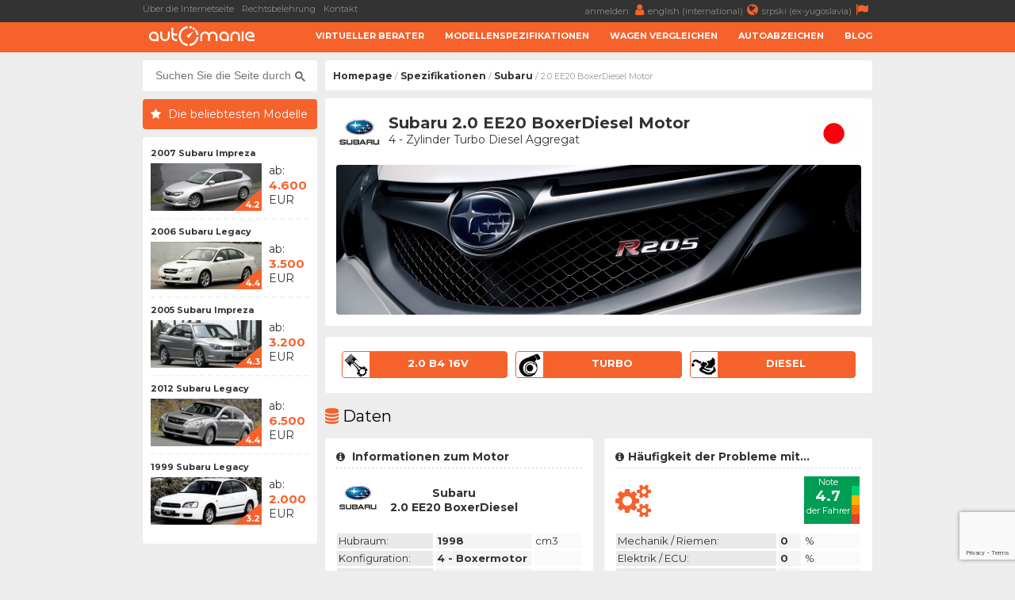

--- FILE ---
content_type: text/html; charset=UTF-8
request_url: https://www.automanie.org/motoren/subaru/1541/subaru-1998cc-diesel-2.0-ee20-boxerdiesel-16v-150ps
body_size: 6025
content:
<!DOCTYPE html>
<html lang="de">
	<head>
		<meta charset="utf-8">
		<title>
			Subaru 2.0 EE20 BoxerDiesel Motor - AutoManie		</title>
		<meta content="width=device-width, initial-scale=1.0" name="viewport">
		<meta content="Subaru,2.0 EE20 BoxerDiesel,Spezifikationen,Hubraum,Leistung in PS,Drehmoment,Konfiguration,Anzahl der Zylinder, Anzahl der Ventile,Defekte,Erfahrungen" name="keywords">
		<meta content="Subaru 2.0 EE20 BoxerDiesel Motor - Spezifikationen und Übersicht der Fahrzeuge mit diesem Motor" name="description">
		<meta http-equiv="Cache-Control" content="no-cache, max-age=0, must-revalidate, no-store">
		<meta property="og:site_name" content="AutoManie"/>
		<meta property="og:image" content="/resources/images/make/cover/subaru.jpg" />
		<meta property="og:image:width" content="700"/>
		<meta property="og:image:height" content="300"/>
		<meta property="og:description" content="Subaru 2.0 EE20 BoxerDiesel Motor - Spezifikationen und Übersicht der Fahrzeuge mit diesem Motor" />
		<meta property="og:title" content="Subaru 2.0 EE20 BoxerDiesel Motor" />
		<link rel="image_src" type="image/jpeg" href="/resources/images/make/cover/subaru.jpg" />
		<link rel="shortcut icon" href="/resources/images/gui/favicon.png" type="image/x-icon">
		<link rel="icon" href="/resources/images/gui/favicon.png" type="image/x-icon">
			<script type="text/javascript" src="/resources/js/jquery-1.8.3.js"></script>
	<script type="text/javascript" src="/resources/js/jquery-ui.js"></script>
	<script type="text/javascript" src="/resources/js/scripts.js?version=v2.2.1"></script>
	<script type="text/javascript" src="/resources/js/jquery.chosen.min.js"></script>
	<script src="https://apis.google.com/js/platform.js" async defer></script>
	<script async src="https://securepubads.g.doubleclick.net/tag/js/gpt.js"></script>
	<!--
	<script async src="//pagead2.googlesyndication.com/pagead/js/adsbygoogle.js"></script>
	<script type="text/javascript" src="/resources/js/adsense.js"></script>
	-->
	<script async defer crossorigin="anonymous" src="https://connect.facebook.net/en_GB/sdk.js#xfbml=1&version=v4.0"></script>
	
						
	<link rel="stylesheet" href="/resources/css/styles.css?version=v2.3.3" type="text/css" media="screen" charset="utf-8" />
	<link rel="stylesheet" href="/resources/css/chosen.css" type="text/css" media="screen" charset="utf-8" />
	<link rel="stylesheet" href="/resources/css/font-awesome.min.css" >
	<link rel="stylesheet" href="https://fonts.googleapis.com/css?family=Open+Sans:300,300i,400,400i,700,700i|Raleway:300,400,500,700,800|Montserrat:300,400,700">
		<link rel="icon" href="/resources/images/gui/favicon.png" >
		<link rel="shortcut icon" href="/resources/images/gui/favicon.png" type="image/x-icon">
		<link rel="apple-touch-icon" href="images/gui/apple-touch-icon.png">

		
<!-- Google tag (gtag.js) -->
<script async src="https://www.googletagmanager.com/gtag/js?id=G-1GWYVF2GRE"></script>
<script>
  window.dataLayer = window.dataLayer || [];
  function gtag(){dataLayer.push(arguments);}
  gtag('js', new Date());

  gtag('config', 'G-1GWYVF2GRE');
</script>
	</head>

	<body root-url="">

		<script>

		  (function(w,d,u,h,s){
		    h=d.getElementsByTagName('head')[0];
		    s=d.createElement('script');
		    s.async=1;
		    s.src=u+'/sdk.js';
		    h.appendChild(s);
		  })(window,document,'https://aff.carvertical.com');

			
			  (function(i,s,o,g,r,a,m){i['GoogleAnalyticsObject']=r;i[r]=i[r]||function(){
			  (i[r].q=i[r].q||[]).push(arguments)},i[r].l=1*new Date();a=s.createElement(o),
			  m=s.getElementsByTagName(o)[0];a.async=1;a.src=g;m.parentNode.insertBefore(a,m)
			  })(window,document,'script','//www.google-analytics.com/analytics.js','ga');
			
			  ga('create', 'UA-75322623-4', 'auto');
	  		  ga('send', 'pageview');

	  		
		
		</script>

		<div class="menu-wrap">
			<div class="topnav" id="myTopnav">
				<div class="top-bar">
					<div class="top-bar-wrap">
						<div class="top-bar-left">
							<a href="/über-die-internetseite" title="Über die Internetseite">Über die Internetseite</a>
							<a href="/rechtsbelehrung" title="Rechtsbelehrung">Rechtsbelehrung</a>
							<a href="/kontakt" title="Kontakt">Kontakt</a>
							<span style="color: #fff; font-weight: bold;"></span>
						</div>
						<div class="top-bar-right">
							<a href="#" title="">
								anmelden <i class="fa fa-user" aria-hidden="true"></i>
							</a>
							<a href="https://www.automaniac.org" title="">
								english (international)<i class="fa fa-globe" aria-hidden="true"></i>
							</a>
							<a href="https://www.automanijak.com" title="">
								srpski (ex-yugoslavia)<i class="fa fa-flag" aria-hidden="true"></i>
							</a>
						</div>
					</div>
				</div>
				<a href="#" class="icon"><i class="fa fa-bars"></i></a>
				<div class="bottom-bar">
					<div class="bottom-bar-wrap">
						<div class="bottom-bar-left">
							<div class="logo">
								<a href="/" title="">
									<img src="/resources/images/gui/logo.png" alt="" title="">
								</a>
							</div>
						</div>
						<div class="bottom-bar-right">
							<a href="/virtueller-berater">Virtueller Berater</a>
							<a href="/marken">Modellenspezifikationen</a>
							<a href="/vergleichen">Wagen Vergleichen</a>
							<a href="/autoabzeichen">Autoabzeichen</a>
							<a href="/blog">Blog</a>
						</div>
					</div>
				</div>
			</div>
		</div>
		<div id="main-wrapper">
			<div class="left-ad">
				<script async src="//pagead2.googlesyndication.com/pagead/js/adsbygoogle.js"></script>
<!-- branding -->
<ins class="adsbygoogle branding-ad"
     style="width:300px;height:600px"
     data-ad-client="ca-pub-2798966384669812"
     data-ad-slot="1676022217"></ins>
<script>
(adsbygoogle = window.adsbygoogle || []).push({});
</script>					<script async src="https://pagead2.googlesyndication.com/pagead/js/adsbygoogle.js"></script>
	<!-- massive-header -->
	<ins class="adsbygoogle massive-header-ad"
	     data-ad-client="ca-pub-2798966384669812"
	     data-ad-slot="9878901748"
	     data-full-width-responsive="true"></ins>
	<script>
	     (adsbygoogle = window.adsbygoogle || []).push({});
	</script>			</div>
			<div class="right-ad">
				<script async src="//pagead2.googlesyndication.com/pagead/js/adsbygoogle.js"></script>
<!-- branding -->
<ins class="adsbygoogle branding-ad"
     style="width:300px;height:600px"
     data-ad-client="ca-pub-2798966384669812"
     data-ad-slot="1676022217"></ins>
<script>
(adsbygoogle = window.adsbygoogle || []).push({});
</script>			</div>
			<div id="wrapper" class="clearfix">	<div id="sidebar">
<div id="sidebar-dodatno" class="search-box">
	<div class="sidebar-dodatno-wrap">
		<script async src="https://cse.google.com/cse.js?cx=016645478549947938819:ttkcl9qfcrb"></script>
		<script>
			window.onload = function(){
				$(".gsc-input").attr("placeholder", "Suchen Sie die Seite durch...");
			}
		</script>
		<div class="gcse-search"></div>
	</div>
</div>	
	<div class="najpopulariji-wrap-bottom">
		<div class="sidebar-najpopularniji-naslov">
			<h2>Die beliebtesten Modelle</h2>
		</div>
		<div class="najpop-item-wrap">
				
	<div class="najpop-item">
		<div class="najpop-item-name">
			<a href="/modelle/subaru/844/subaru-impreza-2007" title="2007 Subaru Impreza ">
				2007 Subaru Impreza 			</a>
		</div>
		<div class="najpop-item-img">
			<a href="/modelle/subaru/844/subaru-impreza-2007" title="2007 Subaru Impreza ">
				<img src="/resources/images/variant/1676/thumb_impreza_7.jpg" 	title="Subaru Impreza"
					 alt="Subaru Impreza"
				 	 class="thumb-image">
			</a>
			<div class="ocena"><span>4.2</span>
			</div>
		</div>
		<div class="najpop-item-val">
			ab: 			</br>
			<strong>4.600</strong>
			</br>EUR</div>
	</div>	
	<div class="najpop-item">
		<div class="najpop-item-name">
			<a href="/modelle/subaru/850/subaru-legacy-2006" title="2006 Subaru Legacy ">
				2006 Subaru Legacy 			</a>
		</div>
		<div class="najpop-item-img">
			<a href="/modelle/subaru/850/subaru-legacy-2006" title="2006 Subaru Legacy ">
				<img src="/resources/images/variant/1683/thumb_legacy_6.jpg" 	title="Subaru Legacy"
					 alt="Subaru Legacy"
				 	 class="thumb-image">
			</a>
			<div class="ocena"><span>4.4</span>
			</div>
		</div>
		<div class="najpop-item-val">
			ab: 			</br>
			<strong>3.500</strong>
			</br>EUR</div>
	</div>	
	<div class="najpop-item">
		<div class="najpop-item-name">
			<a href="/modelle/subaru/843/subaru-impreza-2005" title="2005 Subaru Impreza ">
				2005 Subaru Impreza 			</a>
		</div>
		<div class="najpop-item-img">
			<a href="/modelle/subaru/843/subaru-impreza-2005" title="2005 Subaru Impreza ">
				<img src="/resources/images/variant/1674/thumb_impreza_5.jpg" 	title="Subaru Impreza"
					 alt="Subaru Impreza"
				 	 class="thumb-image">
			</a>
			<div class="ocena"><span>4.3</span>
			</div>
		</div>
		<div class="najpop-item-val">
			ab: 			</br>
			<strong>3.200</strong>
			</br>EUR</div>
	</div>	
	<div class="najpop-item">
		<div class="najpop-item-name">
			<a href="/modelle/subaru/1237/subaru-legacy-2012" title="2012 Subaru Legacy ">
				2012 Subaru Legacy 			</a>
		</div>
		<div class="najpop-item-img">
			<a href="/modelle/subaru/1237/subaru-legacy-2012" title="2012 Subaru Legacy ">
				<img src="/resources/images/variant/1858/thumb_legacy_10.jpg" 	title="Subaru Legacy"
					 alt="Subaru Legacy"
				 	 class="thumb-image">
			</a>
			<div class="ocena"><span>4.4</span>
			</div>
		</div>
		<div class="najpop-item-val">
			ab: 			</br>
			<strong>6.500</strong>
			</br>EUR</div>
	</div>	
	<div class="najpop-item">
		<div class="najpop-item-name">
			<a href="/modelle/subaru/848/subaru-legacy-1999" title="1999 Subaru Legacy ">
				1999 Subaru Legacy 			</a>
		</div>
		<div class="najpop-item-img">
			<a href="/modelle/subaru/848/subaru-legacy-1999" title="1999 Subaru Legacy ">
				<img src="/resources/images/variant/1678/thumb_legacy_1.jpg" 	title="Subaru Legacy"
					 alt="Subaru Legacy"
				 	 class="thumb-image">
			</a>
			<div class="ocena"><span>3.2</span>
			</div>
		</div>
		<div class="najpop-item-val">
			ab: 			</br>
			<strong>2.000</strong>
			</br>EUR</div>
	</div>		</div>
	</div>

	<div class="side-ad">
	<script async src="//pagead2.googlesyndication.com/pagead/js/adsbygoogle.js"></script>
	<ins class="adsbygoogle side-ad-vertical"
	     style="width:160px;height:600px"
	     data-ad-client="ca-pub-2798966384669812"
	     data-ad-slot="9565981886"></ins>
	<script>
	     (adsbygoogle = window.adsbygoogle || []).push({});
	</script>

	<ins class="adsbygoogle side-ad-horizontal"
	     data-ad-client="ca-pub-2798966384669812"
	     data-ad-slot="8347642282"
	     data-full-width-responsive="true"></ins>
	<script>
	     (adsbygoogle = window.adsbygoogle || []).push({});
	</script>
</div>
	</div>
	<div id="page-wrap">
<div id="breadcrumb-wrap">
	<div class="breadcrumb-nav"><a href='/'>Homepage</a> / <a href='/marken'>Spezifikationen</a> / <a href='/marken/subaru'>Subaru</a> / 2.0 EE20 BoxerDiesel Motor</div>
	<div id="sidebar-dodatno" class="search-box">
	<div class="sidebar-dodatno-wrap">
		<script async src="https://cse.google.com/cse.js?cx=016645478549947938819:ttkcl9qfcrb"></script>
		<script>
			window.onload = function(){
				$(".gsc-input").attr("placeholder", "Suchen Sie die Seite durch...");
			}
		</script>
		<div class="gcse-search"></div>
	</div>
</div></div>
	<div id="motor">
		<div class="box-wrap">
			<div class="model-logo">
				<img src="/resources/images/make/subaru.jpg"
					 alt="Subaru Modelle" />
			</div>
			<div class="model-naslov">
				Subaru 2.0 EE20 BoxerDiesel Motor				<span>
				4 - Zylinder Turbo Diesel Aggregat				</span>
			</div>
			<div class="model-zemlja">
				<img src="/resources/images/country/JP.png" alt="JP">
			</div>
			<div class="model-slika">
				<img src="/resources/images/make/cover/subaru.jpg"
					 alt="Subaru Modelle" />
			</div>
		</div>

		<div class="box-wrap">
			<div class="predlog-auto-box-wrap">
				<div class="predlog-auto-detalj" title="Motorkonfiguration">
					<div class="predlog-auto-detalj-slika">
						<img src="/resources/images/gui/details/configuration.jpg" alt="" />
					</div>
					<span>
						2.0 B4 16v					</span>
				</div>
									<div class="predlog-auto-detalj" title="Luftversorgung">
						<div class="predlog-auto-detalj-slika">
							<img src="/resources/images/gui/details/turbo.jpg"
								 alt="Turbo" />
						</div>
						<span>Turbo</span>
					</div>
								<div class="predlog-auto-detalj" title="Kraftstoff">
					<div class="predlog-auto-detalj-slika">
						<img src="/resources/images/gui/details/fuel.jpg"
							 alt="Diesel">
					</div>
					<span>Diesel</span>
				</div>
			</div>
		</div>
		<div>
			<h2><i class="fa fa-database" aria-hidden="true"></i>Daten</h2>
		</div>
		<div class="podaci-box-wrap">
<div class="podaci-box-left-wrap">
	<div class="podaci-naslov">
	Informationen zum Motor<br/>	</div>
	<div class="podaci-box-a">
		<a href="/marken/subaru">
			<img src="/resources/images/make/subaru.jpg"
				 title="Subaru" />
		</a>
	</div>
	<div class="podaci-box-b">
		Subaru		<p>
			2.0 EE20 BoxerDiesel		</p>
	</div>
	<div class="podaci-box-c">
			</div>
			<div class="data">
			<div class="d1">Hubraum:</div>
			<div class="d2"><strong>1998</strong></div>
			<div class="d3">cm3</div>
		</div>
		<div class="data">
			<div class="d1">Konfiguration:</div>
			<div class="d2"><strong>4  - Boxermotor</strong></div>
			<div class="d3">&nbsp;</div>
		</div>
		<div class="data">
			<div class="d1">Anzahl Ventile:</div>
			<div class="d2"><strong>16, 4 pro Zylinder</strong></div>
			<div class="d3">&nbsp;</div>
		</div>
		<div class="data">
			<div class="d1">Lufteinlass:</div>
			<div class="d2"><strong>Turbo</strong></div>
		<div class="d3">&nbsp;</div>
	</div>
		<div class="data">
		<div class="d1">Kraftstoffart:</div>
		<div class="d2"><strong>Diesel</strong></div>
		<div class="d3">&nbsp;</div>
	</div>
	<div class="data">
		<div class="d1">Motorleistung:</div>
		<div class="d2"><strong>150</strong></div>
		<div class="d3">PS</div>
	</div>
	<div class="data">
		<div class="d1">Drehmoment:</div>
		<div class="d2"><strong>350</strong>
		</div>
		<div class="d3">Nm</div>
	</div>
</div><div class="podaci-box-right-wrap">
	<div class="podaci-naslov">Häufigkeit der Probleme mit...</div>
	<div class="podaci-box-a">	<i class="fa fa-cogs" aria-hidden="true"></i>
	</div>
	<div class="podaci-box-b"></div>
	<div class="podaci-box-c">
		<div class="score-left">
						<div class="score5b">
				<p>Note</p>
				<span>4.7</span>
				<p>der Fahrer</p>
			</div>
		</div>
		<div class="score-right clearfix">
			<div class="score5a"></div>
			<div class="score4a"></div>
			<div class="score3a"></div>
			<div class="score2a"></div>
			<div class="score1a"></div>
		</div>
	</div>
	<div class="data">
				<div class="d1 ">Mechanik / Riemen:</div>
		<div class="d2"><strong>0</strong></div>
		<div class="d3">%</div>
	</div>	<div class="data">
				<div class="d1 ">Elektrik / ECU:</div>
		<div class="d2"><strong>0</strong></div>
		<div class="d3">%</div>
	</div>	<div class="data">
				<div class="d1 ">Kraftstoffeinfluss:</div>
		<div class="d2"><strong>0</strong></div>
		<div class="d3">%</div>
	</div>	<div class="data">
				<div class="d1 ">Lufteinfluss:</div>
		<div class="d2"><strong>0</strong></div>
		<div class="d3">%</div>
	</div>	<div class="data">
				<div class="d1 ">Kühlsystem:</div>
		<div class="d2"><strong>0</strong></div>
		<div class="d3">%</div>
	</div>	<div class="data">
				<div class="d1 ">Kupplung / Schwungrad:</div>
		<div class="d2"><strong>0</strong></div>
		<div class="d3">%</div>
	</div>	<div class="data">
				<div class="d1 ">Auspuff / EGR / DPF:</div>
		<div class="d2"><strong>0</strong></div>
		<div class="d3">%</div>
	</div></div>		</div>
			<div>
				<h2><i class="fa fa-car" aria-hidden="true"></i>Fahrzeuge in denen dieser Motor eingebaut wurde</h2>
			</div>
			<div class="box-wrap">
				<div class="oznake-wrap">
				<div class="oznake-box">
	<div class="oznake-logo">
		<img src="/resources/images/make/subaru.jpg"
			 title="Subaru"
			 alt="Subaru">
	</div>
	<div class="oznake-naslov">Fahrzeuge der Marke Subaru</div>
</div><div class="auto-wrap">
	<div class="auto-box">
		<div class="auto-score-wrap clearfix">
			<div class="preporuka-data-wrap">
				<div class="preporuka-data">
					<p>Beschleunigung</p>
					<p>	<strong>10.2</strong></p>
					<p>Sekunden</p>
				</div>
				<div class="preporuka-data">
									<p>Verbrauch</p>
					<p><strong>5.7</strong></p>
					<p>l/100km</p>
								</div>
			</div>
		</div>
			<a href="/subaru/2015/12428/subaru-forester-2.0d">
									<img src="/resources/images/variant/1860/thumb_forester_6.jpg"
						 alt="Subaru Forester  2.0D"
						 class="thumb-image"/>
							</a>
		<div class="auto-info-wrap">
			<div class="auto-naziv">
				<a href="/subaru/2015/12428/subaru-forester-2.0d">Subaru Forester  2.0D</a>
			</div>
			<div class="predlog-auto-stats">
				J - Segment ( Geländewagen)				<br/>
				Herstellung von 2015. bis aktuell			</div>
		</div>
	</div>
</div><div class="auto-wrap">
	<div class="auto-box">
		<div class="auto-score-wrap clearfix">
			<div class="preporuka-data-wrap">
				<div class="preporuka-data">
					<p>Beschleunigung</p>
					<p>	<strong>10.2</strong></p>
					<p>Sekunden</p>
				</div>
				<div class="preporuka-data">
									<p>Verbrauch</p>
					<p><strong>5.9</strong></p>
					<p>l/100km</p>
								</div>
			</div>
		</div>
			<a href="/subaru/2013/11429/subaru-forester-2.0d">
									<img src="/resources/images/variant/1695/thumb_forester_5.jpg"
						 alt="Subaru Forester  2.0D"
						 class="thumb-image"/>
							</a>
		<div class="auto-info-wrap">
			<div class="auto-naziv">
				<a href="/subaru/2013/11429/subaru-forester-2.0d">Subaru Forester  2.0D</a>
			</div>
			<div class="predlog-auto-stats">
				J - Segment ( Geländewagen)				<br/>
				Herstellung von 2013. bis 2015. 			</div>
		</div>
	</div>
</div><div class="auto-wrap">
	<div class="auto-box">
		<div class="auto-score-wrap clearfix">
			<div class="preporuka-data-wrap">
				<div class="preporuka-data">
					<p>Beschleunigung</p>
					<p>	<strong>10.4</strong></p>
					<p>Sekunden</p>
				</div>
				<div class="preporuka-data">
									<p>Verbrauch</p>
					<p><strong>6.3</strong></p>
					<p>l/100km</p>
								</div>
			</div>
		</div>
			<a href="/subaru/2008/11427/subaru-forester-2.0d">
									<img src="/resources/images/variant/1694/thumb_forester_4.jpg"
						 alt="Subaru Forester  2.0D"
						 class="thumb-image"/>
							</a>
		<div class="auto-info-wrap">
			<div class="auto-naziv">
				<a href="/subaru/2008/11427/subaru-forester-2.0d">Subaru Forester  2.0D</a>
			</div>
			<div class="predlog-auto-stats">
				J - Segment ( Geländewagen)				<br/>
				Herstellung von 2008. bis 2013. 			</div>
		</div>
	</div>
</div><div class="auto-wrap">
	<div class="auto-box">
		<div class="auto-score-wrap clearfix">
			<div class="preporuka-data-wrap">
				<div class="preporuka-data">
					<p>Beschleunigung</p>
					<p>	<strong>8.6</strong></p>
					<p>Sekunden</p>
				</div>
				<div class="preporuka-data">
									<p>Verbrauch</p>
					<p><strong>5.8</strong></p>
					<p>l/100km</p>
								</div>
			</div>
		</div>
			<a href="/subaru/2007/11369/subaru-impreza-2.0d-awd">
									<img src="/resources/images/variant/1676/thumb_impreza_7.jpg"
						 alt="Subaru Impreza  2.0D AWD"
						 class="thumb-image"/>
							</a>
		<div class="auto-info-wrap">
			<div class="auto-naziv">
				<a href="/subaru/2007/11369/subaru-impreza-2.0d-awd">Subaru Impreza  2.0D AWD</a>
			</div>
			<div class="predlog-auto-stats">
				C - Segment ( Kompaktwagen)				<br/>
				Herstellung von 2007. bis 2011. 			</div>
		</div>
	</div>
</div><div class="auto-wrap">
	<div class="auto-box">
		<script async src="//pagead2.googlesyndication.com/pagead/js/adsbygoogle.js"></script>
		<ins class="adsbygoogle"
		     style="display:block"
		     data-ad-format="fluid"
		     data-ad-layout-key="-hx+5-c-fy+zg"
		     data-ad-client="ca-pub-2798966384669812"
		     data-ad-slot="6996728477"></ins>
		<script>
		     (adsbygoogle = window.adsbygoogle || []).push({});
		</script>
	</div>
</div><div class="auto-wrap">
	<div class="auto-box">
		<div class="auto-score-wrap clearfix">
			<div class="preporuka-data-wrap">
				<div class="preporuka-data">
					<p>Beschleunigung</p>
					<p>	<strong>9.3</strong></p>
					<p>Sekunden</p>
				</div>
				<div class="preporuka-data">
									<p>Verbrauch</p>
					<p><strong>5.5</strong></p>
					<p>l/100km</p>
								</div>
			</div>
		</div>
			<a href="/subaru/2012/12420/subaru-legacy-2.0d">
									<img src="/resources/images/variant/1858/thumb_legacy_10.jpg"
						 alt="Subaru Legacy  2.0D"
						 class="thumb-image"/>
							</a>
		<div class="auto-info-wrap">
			<div class="auto-naziv">
				<a href="/subaru/2012/12420/subaru-legacy-2.0d">Subaru Legacy  2.0D</a>
			</div>
			<div class="predlog-auto-stats">
				D - Segment ( Mittelklassewagen)				<br/>
				Herstellung von 2012. bis 2014. 			</div>
		</div>
	</div>
</div><div class="auto-wrap">
	<div class="auto-box">
		<div class="auto-score-wrap clearfix">
			<div class="preporuka-data-wrap">
				<div class="preporuka-data">
					<p>Beschleunigung</p>
					<p>	<strong>9.6</strong></p>
					<p>Sekunden</p>
				</div>
				<div class="preporuka-data">
									<p>Verbrauch</p>
					<p><strong>5.7</strong></p>
					<p>l/100km</p>
								</div>
			</div>
		</div>
			<a href="/subaru/2012/12424/subaru-legacy-2.0d-touring-wagon">
									<img src="/resources/images/variant/1859/thumb_legacy_11.jpg"
						 alt="Subaru Legacy Touring Wagon 2.0D"
						 class="thumb-image"/>
							</a>
		<div class="auto-info-wrap">
			<div class="auto-naziv">
				<a href="/subaru/2012/12424/subaru-legacy-2.0d-touring-wagon">Subaru Legacy Touring Wagon 2.0D</a>
			</div>
			<div class="predlog-auto-stats">
				D - Segment ( Mittelklassewagen)				<br/>
				Herstellung von 2012. bis 2014. 			</div>
		</div>
	</div>
</div><div class="auto-wrap">
	<div class="auto-box">
		<div class="auto-score-wrap clearfix">
			<div class="preporuka-data-wrap">
				<div class="preporuka-data">
					<p>Beschleunigung</p>
					<p>	<strong>9.3</strong></p>
					<p>Sekunden</p>
				</div>
				<div class="preporuka-data">
									<p>Verbrauch</p>
					<p><strong>5.9</strong></p>
					<p>l/100km</p>
								</div>
			</div>
		</div>
			<a href="/subaru/2009/11398/subaru-legacy-2.0d">
									<img src="/resources/images/variant/1685/thumb_legacy_8.jpg"
						 alt="Subaru Legacy  2.0D"
						 class="thumb-image"/>
							</a>
		<div class="auto-info-wrap">
			<div class="auto-naziv">
				<a href="/subaru/2009/11398/subaru-legacy-2.0d">Subaru Legacy  2.0D</a>
			</div>
			<div class="predlog-auto-stats">
				D - Segment ( Mittelklassewagen)				<br/>
				Herstellung von 2009. bis 2012. 			</div>
		</div>
	</div>
</div><div class="auto-wrap">
	<div class="auto-box">
		<div class="auto-score-wrap clearfix">
			<div class="preporuka-data-wrap">
				<div class="preporuka-data">
					<p>Beschleunigung</p>
					<p>	<strong>9.6</strong></p>
					<p>Sekunden</p>
				</div>
				<div class="preporuka-data">
									<p>Verbrauch</p>
					<p><strong>6.1</strong></p>
					<p>l/100km</p>
								</div>
			</div>
		</div>
			<a href="/subaru/2009/11402/subaru-legacy-2.0d-touring-wagon">
									<img src="/resources/images/variant/1686/thumb_legacy_9.jpg"
						 alt="Subaru Legacy Touring Wagon 2.0D"
						 class="thumb-image"/>
							</a>
		<div class="auto-info-wrap">
			<div class="auto-naziv">
				<a href="/subaru/2009/11402/subaru-legacy-2.0d-touring-wagon">Subaru Legacy Touring Wagon 2.0D</a>
			</div>
			<div class="predlog-auto-stats">
				D - Segment ( Mittelklassewagen)				<br/>
				Herstellung von 2009. bis 2012. 			</div>
		</div>
	</div>
</div><div class="auto-wrap">
	<div class="auto-box">
		<div class="auto-score-wrap clearfix">
			<div class="preporuka-data-wrap">
				<div class="preporuka-data">
					<p>Beschleunigung</p>
					<p>	<strong></strong></p>
					<p>Sekunden</p>
				</div>
				<div class="preporuka-data">
									<p>Verbrauch</p>
					<p><strong>5.6</strong></p>
					<p>l/100km</p>
								</div>
			</div>
		</div>
			<a href="/subaru/2006/11391/subaru-legacy-2.0d">
									<img src="/resources/images/variant/1683/thumb_legacy_6.jpg"
						 alt="Subaru Legacy  2.0D"
						 class="thumb-image"/>
							</a>
		<div class="auto-info-wrap">
			<div class="auto-naziv">
				<a href="/subaru/2006/11391/subaru-legacy-2.0d">Subaru Legacy  2.0D</a>
			</div>
			<div class="predlog-auto-stats">
				D - Segment ( Mittelklassewagen)				<br/>
				Herstellung von 2006. bis 2009. 			</div>
		</div>
	</div>
</div><div class="auto-wrap">
	<div class="auto-box">
		<script async src="//pagead2.googlesyndication.com/pagead/js/adsbygoogle.js"></script>
		<ins class="adsbygoogle"
		     style="display:block"
		     data-ad-format="fluid"
		     data-ad-layout-key="-hx+5-c-fy+zg"
		     data-ad-client="ca-pub-2798966384669812"
		     data-ad-slot="6996728477"></ins>
		<script>
		     (adsbygoogle = window.adsbygoogle || []).push({});
		</script>
	</div>
</div><div class="auto-wrap">
	<div class="auto-box">
		<div class="auto-score-wrap clearfix">
			<div class="preporuka-data-wrap">
				<div class="preporuka-data">
					<p>Beschleunigung</p>
					<p>	<strong></strong></p>
					<p>Sekunden</p>
				</div>
				<div class="preporuka-data">
									<p>Verbrauch</p>
					<p><strong>5.7</strong></p>
					<p>l/100km</p>
								</div>
			</div>
		</div>
			<a href="/subaru/2006/11396/subaru-legacy-2.0d-touring-wagon">
									<img src="/resources/images/variant/1684/thumb_legacy_7.jpg"
						 alt="Subaru Legacy Touring Wagon 2.0D"
						 class="thumb-image"/>
							</a>
		<div class="auto-info-wrap">
			<div class="auto-naziv">
				<a href="/subaru/2006/11396/subaru-legacy-2.0d-touring-wagon">Subaru Legacy Touring Wagon 2.0D</a>
			</div>
			<div class="predlog-auto-stats">
				D - Segment ( Mittelklassewagen)				<br/>
				Herstellung von 2006. bis 2009. 			</div>
		</div>
	</div>
</div><div class="auto-wrap">
	<div class="auto-box">
		<div class="auto-score-wrap clearfix">
			<div class="preporuka-data-wrap">
				<div class="preporuka-data">
					<p>Beschleunigung</p>
					<p>	<strong>9.7</strong></p>
					<p>Sekunden</p>
				</div>
				<div class="preporuka-data">
									<p>Verbrauch</p>
					<p><strong>5.6</strong></p>
					<p>l/100km</p>
								</div>
			</div>
		</div>
			<a href="/subaru/2015/12359/subaru-outback-2.0d">
									<img src="/resources/images/variant/1844/thumb_outback_5.jpg"
						 alt="Subaru Outback  2.0D"
						 class="thumb-image"/>
							</a>
		<div class="auto-info-wrap">
			<div class="auto-naziv">
				<a href="/subaru/2015/12359/subaru-outback-2.0d">Subaru Outback  2.0D</a>
			</div>
			<div class="predlog-auto-stats">
				J - Segment ( Geländewagen)				<br/>
				Herstellung von 2015. bis aktuell			</div>
		</div>
	</div>
</div><div class="auto-wrap">
	<div class="auto-box">
		<div class="auto-score-wrap clearfix">
			<div class="preporuka-data-wrap">
				<div class="preporuka-data">
					<p>Beschleunigung</p>
					<p>	<strong>9.7</strong></p>
					<p>Sekunden</p>
				</div>
				<div class="preporuka-data">
									<p>Verbrauch</p>
					<p><strong>5.9</strong></p>
					<p>l/100km</p>
								</div>
			</div>
		</div>
			<a href="/subaru/2013/11417/subaru-outback-2.0d">
									<img src="/resources/images/variant/1690/thumb_outback_4.jpg"
						 alt="Subaru Outback  2.0D"
						 class="thumb-image"/>
							</a>
		<div class="auto-info-wrap">
			<div class="auto-naziv">
				<a href="/subaru/2013/11417/subaru-outback-2.0d">Subaru Outback  2.0D</a>
			</div>
			<div class="predlog-auto-stats">
				J - Segment ( Geländewagen)				<br/>
				Herstellung von 2013. bis 2015. 			</div>
		</div>
	</div>
</div><div class="auto-wrap">
	<div class="auto-box">
		<div class="auto-score-wrap clearfix">
			<div class="preporuka-data-wrap">
				<div class="preporuka-data">
					<p>Beschleunigung</p>
					<p>	<strong>9.7</strong></p>
					<p>Sekunden</p>
				</div>
				<div class="preporuka-data">
									<p>Verbrauch</p>
					<p><strong>6.4</strong></p>
					<p>l/100km</p>
								</div>
			</div>
		</div>
			<a href="/subaru/2009/11405/subaru-outback-2.0d">
									<img src="/resources/images/variant/1687/thumb_outback_1.jpg"
						 alt="Subaru Outback  2.0D"
						 class="thumb-image"/>
							</a>
		<div class="auto-info-wrap">
			<div class="auto-naziv">
				<a href="/subaru/2009/11405/subaru-outback-2.0d">Subaru Outback  2.0D</a>
			</div>
			<div class="predlog-auto-stats">
				J - Segment ( Geländewagen)				<br/>
				Herstellung von 2009. bis 2013. 			</div>
		</div>
	</div>
</div><div class="auto-wrap">
	<div class="auto-box">
		<div class="auto-score-wrap clearfix">
			<div class="preporuka-data-wrap">
				<div class="preporuka-data">
					<p>Beschleunigung</p>
					<p>	<strong></strong></p>
					<p>Sekunden</p>
				</div>
				<div class="preporuka-data">
									<p>Verbrauch</p>
					<p><strong>5.8</strong></p>
					<p>l/100km</p>
								</div>
			</div>
		</div>
			<a href="/subaru/2006/11414/subaru-outback-2.0d">
									<img src="/resources/images/variant/1689/thumb_outback_3.jpg"
						 alt="Subaru Outback  2.0D"
						 class="thumb-image"/>
							</a>
		<div class="auto-info-wrap">
			<div class="auto-naziv">
				<a href="/subaru/2006/11414/subaru-outback-2.0d">Subaru Outback  2.0D</a>
			</div>
			<div class="predlog-auto-stats">
				J - Segment ( Geländewagen)				<br/>
				Herstellung von 2006. bis 2009. 			</div>
		</div>
	</div>
</div><div class="auto-wrap">
	<div class="auto-box">
		<script async src="//pagead2.googlesyndication.com/pagead/js/adsbygoogle.js"></script>
		<ins class="adsbygoogle"
		     style="display:block"
		     data-ad-format="fluid"
		     data-ad-layout-key="-hx+5-c-fy+zg"
		     data-ad-client="ca-pub-2798966384669812"
		     data-ad-slot="6996728477"></ins>
		<script>
		     (adsbygoogle = window.adsbygoogle || []).push({});
		</script>
	</div>
</div><div class="auto-wrap">
	<div class="auto-box">
		<div class="auto-score-wrap clearfix">
			<div class="preporuka-data-wrap">
				<div class="preporuka-data">
					<p>Beschleunigung</p>
					<p>	<strong>9.3</strong></p>
					<p>Sekunden</p>
				</div>
				<div class="preporuka-data">
									<p>Verbrauch</p>
					<p><strong>5.4</strong></p>
					<p>l/100km</p>
								</div>
			</div>
		</div>
			<a href="/subaru/2016/12466/subaru-xv-2.0d">
									<img src="/resources/images/variant/1865/thumb_xv_2.jpg"
						 alt="Subaru XV  2.0D"
						 class="thumb-image"/>
							</a>
		<div class="auto-info-wrap">
			<div class="auto-naziv">
				<a href="/subaru/2016/12466/subaru-xv-2.0d">Subaru XV  2.0D</a>
			</div>
			<div class="predlog-auto-stats">
				J - Segment ( Geländewagen)				<br/>
				Herstellung von 2016. bis aktuell			</div>
		</div>
	</div>
</div><div class="auto-wrap">
	<div class="auto-box">
		<div class="auto-score-wrap clearfix">
			<div class="preporuka-data-wrap">
				<div class="preporuka-data">
					<p>Beschleunigung</p>
					<p>	<strong>9.3</strong></p>
					<p>Sekunden</p>
				</div>
				<div class="preporuka-data">
									<p>Verbrauch</p>
					<p><strong>5.6</strong></p>
					<p>l/100km</p>
								</div>
			</div>
		</div>
			<a href="/subaru/2013/11433/subaru-xv-2.0d">
									<img src="/resources/images/variant/1698/thumb_xv_1.jpg"
						 alt="Subaru XV  2.0D"
						 class="thumb-image"/>
							</a>
		<div class="auto-info-wrap">
			<div class="auto-naziv">
				<a href="/subaru/2013/11433/subaru-xv-2.0d">Subaru XV  2.0D</a>
			</div>
			<div class="predlog-auto-stats">
				J - Segment ( Geländewagen)				<br/>
				Herstellung von 2013. bis 2016. 			</div>
		</div>
	</div>
</div>				</div>
			</div>
<div>
	<h2><i class="fa fa-search" aria-hidden="true"></i>Fahrzeughistorie prüfen</h2>
</div>
<div class="box-wrap" style="height: 250px;">
	<div
	  data-cvaff
	  data-locale="de"
	  data-a="automanijak"
	  data-b="be80aecb"
	  data-voucher="automanijak"
	  data-variant="variant-1"
	  data-body-type="car"
	  data-integration-type="banner"
	  style="width: 100%; height: 100%">
	</div>
</div>
<div id="blog-strana">
	<div>
		<h2><i class="fa fa-user" aria-hidden="true"></i>Kommentare der Seitenbeucher</h2>
	</div>
	<div id="komentar" class="box-wrap">
		<script src="https://www.google.com/recaptcha/api.js"></script>
		<form id="comments-form" action="/site/comments/logic.php" >
			<input type="hidden" name="topic" value="engine" />
			<input type="hidden" name="topic_id" value="1541" />
			<input type="hidden" name="token" id="token" />
			<input type="text" name="nickname" id="nickname" placeholder="*Ihr Name oder Spitzname..." class="mandatory" />
			<textarea name="body" id="body" placeholder="*Text Ihres Kommentars..." class="mandatory"></textarea>
			<br/>
			<br/>
			<b>HINWEIS:</b> Pflichtfelder sind mit dem Stern (<span class='orange'>*</span>) gekennzeichnet. Mit dem Versenden des Kommentars bestätigen Sie <a href='/nutzungsbedingungen' target='_blank'>Nutzungsbedingungen</a> unseres Portals gelesen und akzeptiert zu haben.			<br/>
			<br/>
			<button class="g-recaptcha predlog-btn" 
			        data-sitekey="6Lf-bGkmAAAAABkjZbz3vPJSPzDPOIwoyEds5JFB" 
			        data-callback='comment_submit' 
			        data-action='submit'>Kommentar senden</button>
		</form>
	</div>
	<div id="blog">
		<div id="preporuceni-clanci">
			<div class="box-wrap">
				Aktuell gibt es noch keine Kommentare. Seien sie der erste der dies kommentiert.			</div>
		</div>
	</div>
</div>

	</div>
<div>
	<h2><i class="fa fa-globe" aria-hidden="true"></i>Folgen Sie uns</h2>
</div>
<div id="facebook-statistika">
	<div class="box-wrap">
		<div class="box-left-wrap">
			<div class="fs-naslov">
				<h3>AutoManie Instagram</h3>
			</div>
		</div>
		<div class="box-right-wrap"></div>
		<div id="curator-feed-default-feed-layout"><a href="https://curator.io" target="_blank" class="crt-logo crt-tag">Powered by Curator.io</a></div>
		<script type="text/javascript">
			(function(){
			var i,e,d=document,s="script";i=d.createElement("script");i.async=1;i.charset="UTF-8";
			i.src="https://cdn.curator.io/published/a532c6e2-2ba1-47aa-998d-99b1eb7101ab.js";
			e=d.getElementsByTagName(s)[0];e.parentNode.insertBefore(i, e);
			})();
		</script>
		<div id="facebook-feed-layout" class="box-left-wrap">
			<div class="fs-naslov">
				<h3>AutoManie Facebook</h3>
			</div>
			<a href="https://www.facebook.com/automanie.org">
				<img src="/resources/images/gui/facebook_page.jpg"/>
			</a>
		</div>
		<div class="box-right-wrap">
			<div class="fs-naslov">
				<h3>Unsere Datenbank enthält derzeit:</h3>
			</div>
			<div class="fs-stats"><span>47</span>weltberühmte Autobrands</div>
			<div class="fs-stats"><span>1.613</span>der separaten Fahrzeugsmodelle</div>
			<div class="fs-stats"><span>2.331</span>der Motoren verschiedener Hersteller</div>
			<div class="fs-stats"><span>14.590</span>der konkreten Fahrzeuge</div>
		</div>
	</div>
</div>			</div>
		</div>
		<div id="footer">
			<div class="footer-wrap">
				Copyright &copy; 2015 - 2026 automanie.org - Alle Rechte vorbehalten.
				</br>
				Powered by <strong>Gama1 Solutions</strong>
				<div class="footer-links">
					<div class="footer-menu">
						<ul>
							<li><a href="/">Homepage</a></li>
							<li><a href="/über-die-internetseite">Über die Internetseite</a></li>
							<li><a href="/nutzungsbedingungen">Nutzungsbedingungen</a></li>
							<li><a href="/rechtsbelehrung">Rechtsbelehrung</a></li>
							<li><a href="/faq">FAQ</a></li>
							<li><a href="/kontakt">Kontakt</a></li>
						</ul>
					</div>

					<div class='footer-auto-brend'><ul><li><a href='/marken/alfa-romeo'>Alfa Romeo</a></li><li><a href='/marken/audi'>Audi</a></li><li><a href='/marken/bmw'>BMW</a></li><li><a href='/marken/byd'>BYD</a></li><li><a href='/marken/chery'>Chery</a></li><li><a href='/marken/chevrolet'>Chevrolet</a></li></ul></div><div class='footer-auto-brend'><ul><li><a href='/marken/chrysler'>Chrysler</a></li><li><a href='/marken/citroen'>Citroen</a></li><li><a href='/marken/cupra'>Cupra</a></li><li><a href='/marken/dacia'>Dacia</a></li><li><a href='/marken/daihatsu'>Daihatsu</a></li><li><a href='/marken/dodge'>Dodge</a></li></ul></div><div class='footer-auto-brend'><ul><li><a href='/marken/fiat'>FIAT</a></li><li><a href='/marken/ford'>Ford</a></li><li><a href='/marken/geely'>Geely</a></li><li><a href='/marken/honda'>Honda</a></li><li><a href='/marken/hyundai'>Hyundai</a></li><li><a href='/marken/infiniti'>Infiniti</a></li></ul></div><div class='footer-auto-brend'><ul><li><a href='/marken/jaguar'>Jaguar</a></li><li><a href='/marken/jeep'>Jeep</a></li><li><a href='/marken/kia'>KIA</a></li><li><a href='/marken/lada'>Lada</a></li><li><a href='/marken/lancia'>Lancia</a></li><li><a href='/marken/land-rover'>Land Rover</a></li></ul></div><div class='footer-auto-brend'><ul><li><a href='/marken/lexus'>Lexus</a></li><li><a href='/marken/mg'>MG</a></li><li><a href='/marken/mazda'>Mazda</a></li><li><a href='/marken/mercedes-benz'>Mercedes</a></li><li><a href='/marken/mini'>Mini</a></li><li><a href='/marken/mitsubishi'>Mitsubishi</a></li></ul></div><div class='footer-auto-brend'><ul><li><a href='/marken/nissan'>Nissan</a></li><li><a href='/marken/opel'>Opel</a></li><li><a href='/marken/peugeot'>Peugeot</a></li><li><a href='/marken/porsche'>Porsche</a></li><li><a href='/marken/renault'>Renault</a></li><li><a href='/marken/rover'>Rover</a></li></ul></div><div class='footer-auto-brend'><ul><li><a href='/marken/saab'>SAAB</a></li><li><a href='/marken/ssangyong'>SSangYong</a></li><li><a href='/marken/seat'>Seat</a></li><li><a href='/marken/smart'>Smart</a></li><li><a href='/marken/subaru'>Subaru</a></li><li><a href='/marken/suzuki'>Suzuki</a></li></ul></div><div class='footer-auto-brend'><ul><li><a href='/marken/tesla'>Tesla</a></li><li><a href='/marken/toyota'>Toyota</a></li><li><a href='/marken/volkswagen'>Volkswagen</a></li><li><a href='/marken/volvo'>Volvo</a></li><li><a href='/marken/zastava'>Zastava</a></li><li><a href='/marken/škoda'>Škoda</a></li></ul></div>
				</div>
			</div>
		</div>

					<script>
				window.googlefc = window.googlefc || {};
				window.googlefc.ccpa = window.googlefc.ccpa || {}
				window.googlefc.callbackQueue = window.googlefc.callbackQueue || [];
				googlefc.callbackQueue.push({'CONSENT_DATA_READY': () => googlefc.showRevocationMessage()});
			</script>
		
	</body>
</html>

--- FILE ---
content_type: text/html; charset=utf-8
request_url: https://www.google.com/recaptcha/api2/anchor?ar=1&k=6Lf-bGkmAAAAABkjZbz3vPJSPzDPOIwoyEds5JFB&co=aHR0cHM6Ly93d3cuYXV0b21hbmllLm9yZzo0NDM.&hl=en&v=N67nZn4AqZkNcbeMu4prBgzg&size=invisible&sa=submit&anchor-ms=20000&execute-ms=30000&cb=wyarl6i911hl
body_size: 48910
content:
<!DOCTYPE HTML><html dir="ltr" lang="en"><head><meta http-equiv="Content-Type" content="text/html; charset=UTF-8">
<meta http-equiv="X-UA-Compatible" content="IE=edge">
<title>reCAPTCHA</title>
<style type="text/css">
/* cyrillic-ext */
@font-face {
  font-family: 'Roboto';
  font-style: normal;
  font-weight: 400;
  font-stretch: 100%;
  src: url(//fonts.gstatic.com/s/roboto/v48/KFO7CnqEu92Fr1ME7kSn66aGLdTylUAMa3GUBHMdazTgWw.woff2) format('woff2');
  unicode-range: U+0460-052F, U+1C80-1C8A, U+20B4, U+2DE0-2DFF, U+A640-A69F, U+FE2E-FE2F;
}
/* cyrillic */
@font-face {
  font-family: 'Roboto';
  font-style: normal;
  font-weight: 400;
  font-stretch: 100%;
  src: url(//fonts.gstatic.com/s/roboto/v48/KFO7CnqEu92Fr1ME7kSn66aGLdTylUAMa3iUBHMdazTgWw.woff2) format('woff2');
  unicode-range: U+0301, U+0400-045F, U+0490-0491, U+04B0-04B1, U+2116;
}
/* greek-ext */
@font-face {
  font-family: 'Roboto';
  font-style: normal;
  font-weight: 400;
  font-stretch: 100%;
  src: url(//fonts.gstatic.com/s/roboto/v48/KFO7CnqEu92Fr1ME7kSn66aGLdTylUAMa3CUBHMdazTgWw.woff2) format('woff2');
  unicode-range: U+1F00-1FFF;
}
/* greek */
@font-face {
  font-family: 'Roboto';
  font-style: normal;
  font-weight: 400;
  font-stretch: 100%;
  src: url(//fonts.gstatic.com/s/roboto/v48/KFO7CnqEu92Fr1ME7kSn66aGLdTylUAMa3-UBHMdazTgWw.woff2) format('woff2');
  unicode-range: U+0370-0377, U+037A-037F, U+0384-038A, U+038C, U+038E-03A1, U+03A3-03FF;
}
/* math */
@font-face {
  font-family: 'Roboto';
  font-style: normal;
  font-weight: 400;
  font-stretch: 100%;
  src: url(//fonts.gstatic.com/s/roboto/v48/KFO7CnqEu92Fr1ME7kSn66aGLdTylUAMawCUBHMdazTgWw.woff2) format('woff2');
  unicode-range: U+0302-0303, U+0305, U+0307-0308, U+0310, U+0312, U+0315, U+031A, U+0326-0327, U+032C, U+032F-0330, U+0332-0333, U+0338, U+033A, U+0346, U+034D, U+0391-03A1, U+03A3-03A9, U+03B1-03C9, U+03D1, U+03D5-03D6, U+03F0-03F1, U+03F4-03F5, U+2016-2017, U+2034-2038, U+203C, U+2040, U+2043, U+2047, U+2050, U+2057, U+205F, U+2070-2071, U+2074-208E, U+2090-209C, U+20D0-20DC, U+20E1, U+20E5-20EF, U+2100-2112, U+2114-2115, U+2117-2121, U+2123-214F, U+2190, U+2192, U+2194-21AE, U+21B0-21E5, U+21F1-21F2, U+21F4-2211, U+2213-2214, U+2216-22FF, U+2308-230B, U+2310, U+2319, U+231C-2321, U+2336-237A, U+237C, U+2395, U+239B-23B7, U+23D0, U+23DC-23E1, U+2474-2475, U+25AF, U+25B3, U+25B7, U+25BD, U+25C1, U+25CA, U+25CC, U+25FB, U+266D-266F, U+27C0-27FF, U+2900-2AFF, U+2B0E-2B11, U+2B30-2B4C, U+2BFE, U+3030, U+FF5B, U+FF5D, U+1D400-1D7FF, U+1EE00-1EEFF;
}
/* symbols */
@font-face {
  font-family: 'Roboto';
  font-style: normal;
  font-weight: 400;
  font-stretch: 100%;
  src: url(//fonts.gstatic.com/s/roboto/v48/KFO7CnqEu92Fr1ME7kSn66aGLdTylUAMaxKUBHMdazTgWw.woff2) format('woff2');
  unicode-range: U+0001-000C, U+000E-001F, U+007F-009F, U+20DD-20E0, U+20E2-20E4, U+2150-218F, U+2190, U+2192, U+2194-2199, U+21AF, U+21E6-21F0, U+21F3, U+2218-2219, U+2299, U+22C4-22C6, U+2300-243F, U+2440-244A, U+2460-24FF, U+25A0-27BF, U+2800-28FF, U+2921-2922, U+2981, U+29BF, U+29EB, U+2B00-2BFF, U+4DC0-4DFF, U+FFF9-FFFB, U+10140-1018E, U+10190-1019C, U+101A0, U+101D0-101FD, U+102E0-102FB, U+10E60-10E7E, U+1D2C0-1D2D3, U+1D2E0-1D37F, U+1F000-1F0FF, U+1F100-1F1AD, U+1F1E6-1F1FF, U+1F30D-1F30F, U+1F315, U+1F31C, U+1F31E, U+1F320-1F32C, U+1F336, U+1F378, U+1F37D, U+1F382, U+1F393-1F39F, U+1F3A7-1F3A8, U+1F3AC-1F3AF, U+1F3C2, U+1F3C4-1F3C6, U+1F3CA-1F3CE, U+1F3D4-1F3E0, U+1F3ED, U+1F3F1-1F3F3, U+1F3F5-1F3F7, U+1F408, U+1F415, U+1F41F, U+1F426, U+1F43F, U+1F441-1F442, U+1F444, U+1F446-1F449, U+1F44C-1F44E, U+1F453, U+1F46A, U+1F47D, U+1F4A3, U+1F4B0, U+1F4B3, U+1F4B9, U+1F4BB, U+1F4BF, U+1F4C8-1F4CB, U+1F4D6, U+1F4DA, U+1F4DF, U+1F4E3-1F4E6, U+1F4EA-1F4ED, U+1F4F7, U+1F4F9-1F4FB, U+1F4FD-1F4FE, U+1F503, U+1F507-1F50B, U+1F50D, U+1F512-1F513, U+1F53E-1F54A, U+1F54F-1F5FA, U+1F610, U+1F650-1F67F, U+1F687, U+1F68D, U+1F691, U+1F694, U+1F698, U+1F6AD, U+1F6B2, U+1F6B9-1F6BA, U+1F6BC, U+1F6C6-1F6CF, U+1F6D3-1F6D7, U+1F6E0-1F6EA, U+1F6F0-1F6F3, U+1F6F7-1F6FC, U+1F700-1F7FF, U+1F800-1F80B, U+1F810-1F847, U+1F850-1F859, U+1F860-1F887, U+1F890-1F8AD, U+1F8B0-1F8BB, U+1F8C0-1F8C1, U+1F900-1F90B, U+1F93B, U+1F946, U+1F984, U+1F996, U+1F9E9, U+1FA00-1FA6F, U+1FA70-1FA7C, U+1FA80-1FA89, U+1FA8F-1FAC6, U+1FACE-1FADC, U+1FADF-1FAE9, U+1FAF0-1FAF8, U+1FB00-1FBFF;
}
/* vietnamese */
@font-face {
  font-family: 'Roboto';
  font-style: normal;
  font-weight: 400;
  font-stretch: 100%;
  src: url(//fonts.gstatic.com/s/roboto/v48/KFO7CnqEu92Fr1ME7kSn66aGLdTylUAMa3OUBHMdazTgWw.woff2) format('woff2');
  unicode-range: U+0102-0103, U+0110-0111, U+0128-0129, U+0168-0169, U+01A0-01A1, U+01AF-01B0, U+0300-0301, U+0303-0304, U+0308-0309, U+0323, U+0329, U+1EA0-1EF9, U+20AB;
}
/* latin-ext */
@font-face {
  font-family: 'Roboto';
  font-style: normal;
  font-weight: 400;
  font-stretch: 100%;
  src: url(//fonts.gstatic.com/s/roboto/v48/KFO7CnqEu92Fr1ME7kSn66aGLdTylUAMa3KUBHMdazTgWw.woff2) format('woff2');
  unicode-range: U+0100-02BA, U+02BD-02C5, U+02C7-02CC, U+02CE-02D7, U+02DD-02FF, U+0304, U+0308, U+0329, U+1D00-1DBF, U+1E00-1E9F, U+1EF2-1EFF, U+2020, U+20A0-20AB, U+20AD-20C0, U+2113, U+2C60-2C7F, U+A720-A7FF;
}
/* latin */
@font-face {
  font-family: 'Roboto';
  font-style: normal;
  font-weight: 400;
  font-stretch: 100%;
  src: url(//fonts.gstatic.com/s/roboto/v48/KFO7CnqEu92Fr1ME7kSn66aGLdTylUAMa3yUBHMdazQ.woff2) format('woff2');
  unicode-range: U+0000-00FF, U+0131, U+0152-0153, U+02BB-02BC, U+02C6, U+02DA, U+02DC, U+0304, U+0308, U+0329, U+2000-206F, U+20AC, U+2122, U+2191, U+2193, U+2212, U+2215, U+FEFF, U+FFFD;
}
/* cyrillic-ext */
@font-face {
  font-family: 'Roboto';
  font-style: normal;
  font-weight: 500;
  font-stretch: 100%;
  src: url(//fonts.gstatic.com/s/roboto/v48/KFO7CnqEu92Fr1ME7kSn66aGLdTylUAMa3GUBHMdazTgWw.woff2) format('woff2');
  unicode-range: U+0460-052F, U+1C80-1C8A, U+20B4, U+2DE0-2DFF, U+A640-A69F, U+FE2E-FE2F;
}
/* cyrillic */
@font-face {
  font-family: 'Roboto';
  font-style: normal;
  font-weight: 500;
  font-stretch: 100%;
  src: url(//fonts.gstatic.com/s/roboto/v48/KFO7CnqEu92Fr1ME7kSn66aGLdTylUAMa3iUBHMdazTgWw.woff2) format('woff2');
  unicode-range: U+0301, U+0400-045F, U+0490-0491, U+04B0-04B1, U+2116;
}
/* greek-ext */
@font-face {
  font-family: 'Roboto';
  font-style: normal;
  font-weight: 500;
  font-stretch: 100%;
  src: url(//fonts.gstatic.com/s/roboto/v48/KFO7CnqEu92Fr1ME7kSn66aGLdTylUAMa3CUBHMdazTgWw.woff2) format('woff2');
  unicode-range: U+1F00-1FFF;
}
/* greek */
@font-face {
  font-family: 'Roboto';
  font-style: normal;
  font-weight: 500;
  font-stretch: 100%;
  src: url(//fonts.gstatic.com/s/roboto/v48/KFO7CnqEu92Fr1ME7kSn66aGLdTylUAMa3-UBHMdazTgWw.woff2) format('woff2');
  unicode-range: U+0370-0377, U+037A-037F, U+0384-038A, U+038C, U+038E-03A1, U+03A3-03FF;
}
/* math */
@font-face {
  font-family: 'Roboto';
  font-style: normal;
  font-weight: 500;
  font-stretch: 100%;
  src: url(//fonts.gstatic.com/s/roboto/v48/KFO7CnqEu92Fr1ME7kSn66aGLdTylUAMawCUBHMdazTgWw.woff2) format('woff2');
  unicode-range: U+0302-0303, U+0305, U+0307-0308, U+0310, U+0312, U+0315, U+031A, U+0326-0327, U+032C, U+032F-0330, U+0332-0333, U+0338, U+033A, U+0346, U+034D, U+0391-03A1, U+03A3-03A9, U+03B1-03C9, U+03D1, U+03D5-03D6, U+03F0-03F1, U+03F4-03F5, U+2016-2017, U+2034-2038, U+203C, U+2040, U+2043, U+2047, U+2050, U+2057, U+205F, U+2070-2071, U+2074-208E, U+2090-209C, U+20D0-20DC, U+20E1, U+20E5-20EF, U+2100-2112, U+2114-2115, U+2117-2121, U+2123-214F, U+2190, U+2192, U+2194-21AE, U+21B0-21E5, U+21F1-21F2, U+21F4-2211, U+2213-2214, U+2216-22FF, U+2308-230B, U+2310, U+2319, U+231C-2321, U+2336-237A, U+237C, U+2395, U+239B-23B7, U+23D0, U+23DC-23E1, U+2474-2475, U+25AF, U+25B3, U+25B7, U+25BD, U+25C1, U+25CA, U+25CC, U+25FB, U+266D-266F, U+27C0-27FF, U+2900-2AFF, U+2B0E-2B11, U+2B30-2B4C, U+2BFE, U+3030, U+FF5B, U+FF5D, U+1D400-1D7FF, U+1EE00-1EEFF;
}
/* symbols */
@font-face {
  font-family: 'Roboto';
  font-style: normal;
  font-weight: 500;
  font-stretch: 100%;
  src: url(//fonts.gstatic.com/s/roboto/v48/KFO7CnqEu92Fr1ME7kSn66aGLdTylUAMaxKUBHMdazTgWw.woff2) format('woff2');
  unicode-range: U+0001-000C, U+000E-001F, U+007F-009F, U+20DD-20E0, U+20E2-20E4, U+2150-218F, U+2190, U+2192, U+2194-2199, U+21AF, U+21E6-21F0, U+21F3, U+2218-2219, U+2299, U+22C4-22C6, U+2300-243F, U+2440-244A, U+2460-24FF, U+25A0-27BF, U+2800-28FF, U+2921-2922, U+2981, U+29BF, U+29EB, U+2B00-2BFF, U+4DC0-4DFF, U+FFF9-FFFB, U+10140-1018E, U+10190-1019C, U+101A0, U+101D0-101FD, U+102E0-102FB, U+10E60-10E7E, U+1D2C0-1D2D3, U+1D2E0-1D37F, U+1F000-1F0FF, U+1F100-1F1AD, U+1F1E6-1F1FF, U+1F30D-1F30F, U+1F315, U+1F31C, U+1F31E, U+1F320-1F32C, U+1F336, U+1F378, U+1F37D, U+1F382, U+1F393-1F39F, U+1F3A7-1F3A8, U+1F3AC-1F3AF, U+1F3C2, U+1F3C4-1F3C6, U+1F3CA-1F3CE, U+1F3D4-1F3E0, U+1F3ED, U+1F3F1-1F3F3, U+1F3F5-1F3F7, U+1F408, U+1F415, U+1F41F, U+1F426, U+1F43F, U+1F441-1F442, U+1F444, U+1F446-1F449, U+1F44C-1F44E, U+1F453, U+1F46A, U+1F47D, U+1F4A3, U+1F4B0, U+1F4B3, U+1F4B9, U+1F4BB, U+1F4BF, U+1F4C8-1F4CB, U+1F4D6, U+1F4DA, U+1F4DF, U+1F4E3-1F4E6, U+1F4EA-1F4ED, U+1F4F7, U+1F4F9-1F4FB, U+1F4FD-1F4FE, U+1F503, U+1F507-1F50B, U+1F50D, U+1F512-1F513, U+1F53E-1F54A, U+1F54F-1F5FA, U+1F610, U+1F650-1F67F, U+1F687, U+1F68D, U+1F691, U+1F694, U+1F698, U+1F6AD, U+1F6B2, U+1F6B9-1F6BA, U+1F6BC, U+1F6C6-1F6CF, U+1F6D3-1F6D7, U+1F6E0-1F6EA, U+1F6F0-1F6F3, U+1F6F7-1F6FC, U+1F700-1F7FF, U+1F800-1F80B, U+1F810-1F847, U+1F850-1F859, U+1F860-1F887, U+1F890-1F8AD, U+1F8B0-1F8BB, U+1F8C0-1F8C1, U+1F900-1F90B, U+1F93B, U+1F946, U+1F984, U+1F996, U+1F9E9, U+1FA00-1FA6F, U+1FA70-1FA7C, U+1FA80-1FA89, U+1FA8F-1FAC6, U+1FACE-1FADC, U+1FADF-1FAE9, U+1FAF0-1FAF8, U+1FB00-1FBFF;
}
/* vietnamese */
@font-face {
  font-family: 'Roboto';
  font-style: normal;
  font-weight: 500;
  font-stretch: 100%;
  src: url(//fonts.gstatic.com/s/roboto/v48/KFO7CnqEu92Fr1ME7kSn66aGLdTylUAMa3OUBHMdazTgWw.woff2) format('woff2');
  unicode-range: U+0102-0103, U+0110-0111, U+0128-0129, U+0168-0169, U+01A0-01A1, U+01AF-01B0, U+0300-0301, U+0303-0304, U+0308-0309, U+0323, U+0329, U+1EA0-1EF9, U+20AB;
}
/* latin-ext */
@font-face {
  font-family: 'Roboto';
  font-style: normal;
  font-weight: 500;
  font-stretch: 100%;
  src: url(//fonts.gstatic.com/s/roboto/v48/KFO7CnqEu92Fr1ME7kSn66aGLdTylUAMa3KUBHMdazTgWw.woff2) format('woff2');
  unicode-range: U+0100-02BA, U+02BD-02C5, U+02C7-02CC, U+02CE-02D7, U+02DD-02FF, U+0304, U+0308, U+0329, U+1D00-1DBF, U+1E00-1E9F, U+1EF2-1EFF, U+2020, U+20A0-20AB, U+20AD-20C0, U+2113, U+2C60-2C7F, U+A720-A7FF;
}
/* latin */
@font-face {
  font-family: 'Roboto';
  font-style: normal;
  font-weight: 500;
  font-stretch: 100%;
  src: url(//fonts.gstatic.com/s/roboto/v48/KFO7CnqEu92Fr1ME7kSn66aGLdTylUAMa3yUBHMdazQ.woff2) format('woff2');
  unicode-range: U+0000-00FF, U+0131, U+0152-0153, U+02BB-02BC, U+02C6, U+02DA, U+02DC, U+0304, U+0308, U+0329, U+2000-206F, U+20AC, U+2122, U+2191, U+2193, U+2212, U+2215, U+FEFF, U+FFFD;
}
/* cyrillic-ext */
@font-face {
  font-family: 'Roboto';
  font-style: normal;
  font-weight: 900;
  font-stretch: 100%;
  src: url(//fonts.gstatic.com/s/roboto/v48/KFO7CnqEu92Fr1ME7kSn66aGLdTylUAMa3GUBHMdazTgWw.woff2) format('woff2');
  unicode-range: U+0460-052F, U+1C80-1C8A, U+20B4, U+2DE0-2DFF, U+A640-A69F, U+FE2E-FE2F;
}
/* cyrillic */
@font-face {
  font-family: 'Roboto';
  font-style: normal;
  font-weight: 900;
  font-stretch: 100%;
  src: url(//fonts.gstatic.com/s/roboto/v48/KFO7CnqEu92Fr1ME7kSn66aGLdTylUAMa3iUBHMdazTgWw.woff2) format('woff2');
  unicode-range: U+0301, U+0400-045F, U+0490-0491, U+04B0-04B1, U+2116;
}
/* greek-ext */
@font-face {
  font-family: 'Roboto';
  font-style: normal;
  font-weight: 900;
  font-stretch: 100%;
  src: url(//fonts.gstatic.com/s/roboto/v48/KFO7CnqEu92Fr1ME7kSn66aGLdTylUAMa3CUBHMdazTgWw.woff2) format('woff2');
  unicode-range: U+1F00-1FFF;
}
/* greek */
@font-face {
  font-family: 'Roboto';
  font-style: normal;
  font-weight: 900;
  font-stretch: 100%;
  src: url(//fonts.gstatic.com/s/roboto/v48/KFO7CnqEu92Fr1ME7kSn66aGLdTylUAMa3-UBHMdazTgWw.woff2) format('woff2');
  unicode-range: U+0370-0377, U+037A-037F, U+0384-038A, U+038C, U+038E-03A1, U+03A3-03FF;
}
/* math */
@font-face {
  font-family: 'Roboto';
  font-style: normal;
  font-weight: 900;
  font-stretch: 100%;
  src: url(//fonts.gstatic.com/s/roboto/v48/KFO7CnqEu92Fr1ME7kSn66aGLdTylUAMawCUBHMdazTgWw.woff2) format('woff2');
  unicode-range: U+0302-0303, U+0305, U+0307-0308, U+0310, U+0312, U+0315, U+031A, U+0326-0327, U+032C, U+032F-0330, U+0332-0333, U+0338, U+033A, U+0346, U+034D, U+0391-03A1, U+03A3-03A9, U+03B1-03C9, U+03D1, U+03D5-03D6, U+03F0-03F1, U+03F4-03F5, U+2016-2017, U+2034-2038, U+203C, U+2040, U+2043, U+2047, U+2050, U+2057, U+205F, U+2070-2071, U+2074-208E, U+2090-209C, U+20D0-20DC, U+20E1, U+20E5-20EF, U+2100-2112, U+2114-2115, U+2117-2121, U+2123-214F, U+2190, U+2192, U+2194-21AE, U+21B0-21E5, U+21F1-21F2, U+21F4-2211, U+2213-2214, U+2216-22FF, U+2308-230B, U+2310, U+2319, U+231C-2321, U+2336-237A, U+237C, U+2395, U+239B-23B7, U+23D0, U+23DC-23E1, U+2474-2475, U+25AF, U+25B3, U+25B7, U+25BD, U+25C1, U+25CA, U+25CC, U+25FB, U+266D-266F, U+27C0-27FF, U+2900-2AFF, U+2B0E-2B11, U+2B30-2B4C, U+2BFE, U+3030, U+FF5B, U+FF5D, U+1D400-1D7FF, U+1EE00-1EEFF;
}
/* symbols */
@font-face {
  font-family: 'Roboto';
  font-style: normal;
  font-weight: 900;
  font-stretch: 100%;
  src: url(//fonts.gstatic.com/s/roboto/v48/KFO7CnqEu92Fr1ME7kSn66aGLdTylUAMaxKUBHMdazTgWw.woff2) format('woff2');
  unicode-range: U+0001-000C, U+000E-001F, U+007F-009F, U+20DD-20E0, U+20E2-20E4, U+2150-218F, U+2190, U+2192, U+2194-2199, U+21AF, U+21E6-21F0, U+21F3, U+2218-2219, U+2299, U+22C4-22C6, U+2300-243F, U+2440-244A, U+2460-24FF, U+25A0-27BF, U+2800-28FF, U+2921-2922, U+2981, U+29BF, U+29EB, U+2B00-2BFF, U+4DC0-4DFF, U+FFF9-FFFB, U+10140-1018E, U+10190-1019C, U+101A0, U+101D0-101FD, U+102E0-102FB, U+10E60-10E7E, U+1D2C0-1D2D3, U+1D2E0-1D37F, U+1F000-1F0FF, U+1F100-1F1AD, U+1F1E6-1F1FF, U+1F30D-1F30F, U+1F315, U+1F31C, U+1F31E, U+1F320-1F32C, U+1F336, U+1F378, U+1F37D, U+1F382, U+1F393-1F39F, U+1F3A7-1F3A8, U+1F3AC-1F3AF, U+1F3C2, U+1F3C4-1F3C6, U+1F3CA-1F3CE, U+1F3D4-1F3E0, U+1F3ED, U+1F3F1-1F3F3, U+1F3F5-1F3F7, U+1F408, U+1F415, U+1F41F, U+1F426, U+1F43F, U+1F441-1F442, U+1F444, U+1F446-1F449, U+1F44C-1F44E, U+1F453, U+1F46A, U+1F47D, U+1F4A3, U+1F4B0, U+1F4B3, U+1F4B9, U+1F4BB, U+1F4BF, U+1F4C8-1F4CB, U+1F4D6, U+1F4DA, U+1F4DF, U+1F4E3-1F4E6, U+1F4EA-1F4ED, U+1F4F7, U+1F4F9-1F4FB, U+1F4FD-1F4FE, U+1F503, U+1F507-1F50B, U+1F50D, U+1F512-1F513, U+1F53E-1F54A, U+1F54F-1F5FA, U+1F610, U+1F650-1F67F, U+1F687, U+1F68D, U+1F691, U+1F694, U+1F698, U+1F6AD, U+1F6B2, U+1F6B9-1F6BA, U+1F6BC, U+1F6C6-1F6CF, U+1F6D3-1F6D7, U+1F6E0-1F6EA, U+1F6F0-1F6F3, U+1F6F7-1F6FC, U+1F700-1F7FF, U+1F800-1F80B, U+1F810-1F847, U+1F850-1F859, U+1F860-1F887, U+1F890-1F8AD, U+1F8B0-1F8BB, U+1F8C0-1F8C1, U+1F900-1F90B, U+1F93B, U+1F946, U+1F984, U+1F996, U+1F9E9, U+1FA00-1FA6F, U+1FA70-1FA7C, U+1FA80-1FA89, U+1FA8F-1FAC6, U+1FACE-1FADC, U+1FADF-1FAE9, U+1FAF0-1FAF8, U+1FB00-1FBFF;
}
/* vietnamese */
@font-face {
  font-family: 'Roboto';
  font-style: normal;
  font-weight: 900;
  font-stretch: 100%;
  src: url(//fonts.gstatic.com/s/roboto/v48/KFO7CnqEu92Fr1ME7kSn66aGLdTylUAMa3OUBHMdazTgWw.woff2) format('woff2');
  unicode-range: U+0102-0103, U+0110-0111, U+0128-0129, U+0168-0169, U+01A0-01A1, U+01AF-01B0, U+0300-0301, U+0303-0304, U+0308-0309, U+0323, U+0329, U+1EA0-1EF9, U+20AB;
}
/* latin-ext */
@font-face {
  font-family: 'Roboto';
  font-style: normal;
  font-weight: 900;
  font-stretch: 100%;
  src: url(//fonts.gstatic.com/s/roboto/v48/KFO7CnqEu92Fr1ME7kSn66aGLdTylUAMa3KUBHMdazTgWw.woff2) format('woff2');
  unicode-range: U+0100-02BA, U+02BD-02C5, U+02C7-02CC, U+02CE-02D7, U+02DD-02FF, U+0304, U+0308, U+0329, U+1D00-1DBF, U+1E00-1E9F, U+1EF2-1EFF, U+2020, U+20A0-20AB, U+20AD-20C0, U+2113, U+2C60-2C7F, U+A720-A7FF;
}
/* latin */
@font-face {
  font-family: 'Roboto';
  font-style: normal;
  font-weight: 900;
  font-stretch: 100%;
  src: url(//fonts.gstatic.com/s/roboto/v48/KFO7CnqEu92Fr1ME7kSn66aGLdTylUAMa3yUBHMdazQ.woff2) format('woff2');
  unicode-range: U+0000-00FF, U+0131, U+0152-0153, U+02BB-02BC, U+02C6, U+02DA, U+02DC, U+0304, U+0308, U+0329, U+2000-206F, U+20AC, U+2122, U+2191, U+2193, U+2212, U+2215, U+FEFF, U+FFFD;
}

</style>
<link rel="stylesheet" type="text/css" href="https://www.gstatic.com/recaptcha/releases/N67nZn4AqZkNcbeMu4prBgzg/styles__ltr.css">
<script nonce="yoixXEUuC1OflET9t-S8Cw" type="text/javascript">window['__recaptcha_api'] = 'https://www.google.com/recaptcha/api2/';</script>
<script type="text/javascript" src="https://www.gstatic.com/recaptcha/releases/N67nZn4AqZkNcbeMu4prBgzg/recaptcha__en.js" nonce="yoixXEUuC1OflET9t-S8Cw">
      
    </script></head>
<body><div id="rc-anchor-alert" class="rc-anchor-alert"></div>
<input type="hidden" id="recaptcha-token" value="[base64]">
<script type="text/javascript" nonce="yoixXEUuC1OflET9t-S8Cw">
      recaptcha.anchor.Main.init("[\x22ainput\x22,[\x22bgdata\x22,\x22\x22,\[base64]/[base64]/[base64]/[base64]/[base64]/UltsKytdPUU6KEU8MjA0OD9SW2wrK109RT4+NnwxOTI6KChFJjY0NTEyKT09NTUyOTYmJk0rMTxjLmxlbmd0aCYmKGMuY2hhckNvZGVBdChNKzEpJjY0NTEyKT09NTYzMjA/[base64]/[base64]/[base64]/[base64]/[base64]/[base64]/[base64]\x22,\[base64]\\u003d\x22,\x22w5rCpcOwCsK4w6TCsyXCpB/CrG8XeMKbXhQSw4vClSJyUcO2wrPCm2LDvRk4wrN6wqkHF0HClU7DuUHDgBnDi1LDsQXCtMO+wrQTw7ZQw7/CjH1Kwp5zwqXCukDCtcKDw57DpcOFfsO8woRJFhFSwp7Cj8OWw64nw4zCvMKpNTTDrj/[base64]/Ch8KjVcKrw7nCkcKXOcK6wprCnsOSQMOYTsKYw4jDkMOwwrciw5cwwq/Dpn0LwqjCnQTDlMKVwqJYw7XCrMOSXXrCssOxGSvDh2vCq8KsBjPCgMOTw6/DrlQIwqZvw7F9CMK1AF5vfiU9w6djwrPDiC8/[base64]/wpzDpsKVcSPCvC8dcRzCvMOgMMKnwpbDmxzCl3Ece8K/w7tTw4pKOBcDw4zDiMK2YcOAXMKRwrhpwrnDnWHDksKuBAzDpwzCm8OEw6VhMADDg0N9wp4Rw6UVHlzDosOIw4h/InrCjsK/QArDjFwYwoHCkCLCp3bDngsowoLDqQvDrCNXEGhRw5zCjC/CpsKDaQNjaMOVDXvCp8O/w6XDlhzCncKmf2lPw6JCwplLXRPCtDHDncO7w747w6bCsQHDgAhCwpfDgwlLLngwwo8vworDoMOQw5M2w5d9W8OMenUyPQJSUmnCu8KRw5APwoIYw7TDhsOnC8K6b8KeMHXCu2HDpMOPfw0yKXxew59uBW7DnsKMQ8K/wpHDjUrCncKNwonDkcKDwprDjz7CicKmQEzDicKkwqTDsMKww5PDt8OrNjbCqm7DhMOyw6HCj8OZcsKCw4DDu3kEPBM/WMO2f3x8DcO4P8ONFEtQwqbCs8OyUMKfQUoDwpzDgEMCwqkCCsKWwpTCu30Kw7M6AMKkw4HCucOMw7HCpsKPAsKLeQZEBxPDpsO7w5sEwo9jcF0zw6rDpX7DgsK+w5vClMO0wqjCpcOiwokAYMKRRg/CumDDhMOXwqBaBcKvHEzCtCfDoMORw5jDmsKwZyfCh8KCFT3Crn0JRMOAwpfDmcKRw5oyOVdbVWfCtsKMw4ECQsOzPWnDtsKrYWjCscO5w5hcVsKJJsKGY8KOGMKRwrRPwrbCuh4Lwq9Rw6vDkSh7w7vCm0wmwonDk1FBDsO8wphaw4/Du37CpG0pwqfCh8OFw7jCs8KTw7pcMFtUWm/[base64]/CowIxeVDCnsOoY8KawqtKwpjDuQpZIsO/FMKMSVDCrkIyInzDhnHDscOtwoUhQcKbYcKOw6xOIsKED8ONw4HCt0TDk8Oow5oGSsOTZw8oKsOHw6/[base64]/DsMK2fsK+wrVIw5keI2/[base64]/CucK8Gzhsw6vDrxvClMO9M8K1w5o/woYxw70rasOVHMKKw4XDtMK/NCBbw4fDqsKxw5Qqc8Ocw53CmSvClsO4w482w7TDisK7woHCmcKOw6/DsMK7w61Xw7rDjMONRU4HYsKUwpPDocOqw7orNhciwo1AbnvCphbDnMOew77CvcKNfsKBdCHDsVkLwqQJw4RQwqHCjRLDlcOTShjDnGrDucKQwr/DgBjDpHjChMOdwol/GyzCmXw0wptkw79Ww4pqEsO/NwNKw4/CisKmw7PCkwnCqD7CkkzCp0rCoRJXScOoKH10C8KpwozDrAkUw4PCqizDq8KhFcKXBHPDrMKbw5PCkh7DjzUAw5zCuRIndWV1w6VIGMO7MMKpw4jCt0TCu0bCnsK/dcOhNypeahwgw5zDj8Kww4TCmGl2bhvDkzUGAsOrZTdNUyHDv1zDuSgkwrgewqELXsKfwpNHw6suwp9Od8OZU0EvNjfCpxbChmg9fwJkRgDDg8Kew5URw6jDq8KTw6YrwqLDqcKcbRolwqnCsjHDtmlgT8O/RMKlwqLChcK2wpTCuMOdQ3LDh8KgUnfDu2JaPmZ9woxIwoolwrTCoMKqwrbCjMKMwosaYzXDkl4Tw6fCpcOgfwNWwpoHw7FuwqXCj8K2w4/[base64]/Dn8KJMMOqaEPCj8OCbsKGw7RjUcKNw5XCgl9Wwo8aTjQ0wp7Dg3/DscONwrTDoMKpNwJVw4TCjcKYwqTCrnvDp3NSwrFbc8ONVMOXwqHCj8KMwp3CmHvDosK9esK+AcOVwrvDgmAZdGxbBsKDXsKBXsKKwq/DncKOw606wrAzwrHCmzFcwp7CjlzDhj/CsF7CoEIHw7XDh8KqEcKFwolIUzd4wpPDjMOkcFjDhkYWwq9Yw4IlOsKMe1MLXsK1M2rCkTFTwoslwrPDiMO2IsKbGcO2wo8qw6zDqsKVY8KyTsKAZsK6KGoGwoHDpcKkBwHCsn/DjsOaQHhYKzIeX1zCmsO9FcKYw4ILFMKRw7hqIV3ClyXClVDCjyDCsMOtcSbDvMOdF8Ksw6A5TcKfDBDCkMKkNjsBdsKJFw03w6ZGW8Kifw/CkMOewqrCmDtJZsKXVxVmw70mw6nCt8KFL8KiR8KIw71Gwr/[base64]/DgikQwrxhwp52LkZSwpvCkMK0NcO5VEvDgREswoTDtMOkw5/DrEt7w5PDkMKffsKjahh7Vx/Dh1stfsKiwoHDhkl2GF96HyXCuEnCsjgxwrBYE2bCoDTDizFDNsOAw4DCg3PDuMOBQGhqw71lOU9kw6TDicOGw4U+woMrw5ZtwoPCojk9dQHCjHItQcOKBsO5wpHDoifCgRrCryU9csKpwrszKmXClMKewrLDni/Ci8O2w6rDj1tRXz/[base64]/wq7DhkUgwptZZUvCqXlrw7nDjcKLZRTDu8KGacOCw5zCrSsMFMOawp3DujJcc8KJw7kmw6oTw5zDuzLCtDshScKHwrg/w68hwrU8S8OFaB7DncKbw5kxQMKPQsKuOEDCscK4Lh84w4ICw5LCpMK+YjHCtcOrb8OzesKBR8O0SMKVaMOEwo/CtTFdwplSYsOyOsKZw55Gw590UMO4WMKOY8OoIsKqw7okL0XCkVjCtcONwprDssONRcKFw7nDk8Khw5VVA8K1JMONw5cAwoMsw5d6wogjwovDoMKvwoLDsVV8GsOsNcKbwp5KwoDCjsKWw6o3YjtRw7zDrmtjIyPDn3wYOsKXw64kwrzCnlBXw7/DvTfDvcOPwpTDicOlw7jCksKXwpBmbMKhKyHCm8OGJcK7JsKKwrQLwpPDhjQlw7XDhypYwpvDqUJ9fgXDmUjCssOSw7jDq8Opw75hESFYw5LCosK8f8KKw5lDw6bDqsOsw7fDk8K+N8Ojwr3CuUk+wok/[base64]/UCs9w7PDmD7CosK7w6E0w7bDhjXDuiU/FmHDogrDtn4rb3DDvA7DjcODwqzCvcKjw5smfsOASMOnw4zDsybCvFXCnArDsRnDvlzCvsO9w7s/[base64]/[base64]/CMObfMOFw5R2w7fDsBrCq8OFw7/CqVjDk8O1E2HCu8K6HsKIR8O9w4jDoxltNMKbwrHDt8KlH8OAwo8Fw5vClzwFw45EMsOhwqjCqsKvWcOZckzCp00qTQduQAfChEDCq8KqX1scwr7DjH1wwrvDqcOQw7bCqcO1DU7CoRrDsijDtXBkHMOeJzIZwq3CtMOkMcOdX0EiVsKtw5U/w6zDqcOFfsKCZ2zDuU7CqsOPb8KrCMKZwolLw53CtTAuX8KAw60NwoxawoZHw74Lw585wobDjsKMdF3Di3ZeRSLCjVPCr0Y1QwEfwowow4jCi8OxwpoXf8KUGEhSPsOlUsKedMKuw4BIwodMW8OzB0NJwrnCs8OAwpPDnmdJY0/CvjBdecKrRnXCm3LDk2LCnsKZJsOfw5XCrsOEeMOEdUfCgMOTwrp5w4sVa8O6w4HDiDnCq8OjQC5WwpIxwpDClljDnirCuiw/w60XMTvCpMK+w6fDkMKuEsOpwqTDqHnDtBZcOh/CkRQyY3JOwpzCg8O0dcK4w6wCw63Dn2HCtsOEQXTCpcOjw5PCuWR3wowcwpvCsnHDhcKVwq8Cw70aCBrDvnPClMKGw4kHw5vChsKnwrPChcKdKlw7wpbDoyVvIlrDv8KzEMKlL8Kvwr9Pf8K6OcKLwpALM3JCHwRnwpvDrXHCoiQBDsOmb2/Dk8OWO07Cr8KbKMOvw5R/EUDChDRLeCLDsWVqwogtworDoG4Hw5UUPcOsT1AoQMOww4oJwrRjVB8TFcOww5dpGMKzfsKUXsO3ZyvCmcOtw7Nyw5/[base64]/CgsK/VsKDwq5XckB/w4cawr7DlX4DwonCgg8Bej7CqwDCqCLDjcKpDMOpw50cJiTChhnCrFzCnVvDmAYjwoBlw714w7XCoX3DjRvCk8KnaTDDkyzCqsOvCsKqAyhqP0vDg1IQwoXCucK7w7zCs8K+wrvDrj/Co2LDlXvDrxLDpMK1d8Ktwr4DwrZWV2BEwq/Ckmdww6UpHHVsw5BPKMKKFS/Cpl5TwpApasKmCsKJwrsDwrzDicOdUMOPBMOWLWYYw5rDqMKfGnAbf8KwwpVrwqPDqT7CtnTDr8Kiw5MbJQJQbF4Jw5Vew7oVwrVBw4YDbmkINDfCoj8Ww5lGw5J9wqPCjcO3w6rCog/Cn8KVSw/DoBzChsK2wpRdw5NOTj3ChcKiQAJ9f0ljDCbDgkBtw4vDlMOaN8KGbsKQWzoNw4AnwpPDhcOawqp+MsOxwowYXcOjw5EGw6suLjsxwovDk8O1wrvCksO4W8O6w5QRw5XDhcOWwrl9wqwqwrTDt3I7bQTDoMOeX8K5w68HTcOfdsK9Yj/[base64]/Ck1E8Z8Olw4LCgwZudHHCm8KqVhEjbBvCoEh7wot6wos8U3Fmw5p8fMOzcsKhCTk9F0Z3w4zCocKzRXnCuwMmGHfDvltRacKaJ8Khw75rWQBIw40yw4HCmDfCs8K5wrYlT2bDncKad3HCgV89w5VsMA9oFAdEwq/[base64]/[base64]/w6Vvw73DpsKAMsK4VgUMa8KYwrIBZUFkUGLDj8Okw7YRw4nDlgHDjxQBQnh/woAYwq7DscOOwqYywpTCkTHCrcO7DcO6w5DDlcO8cj7DlT3DuMOKwpwlMQ00w6QKwrprw7nCv2HDtWsDf8OCewZswqzCjx3CtcOFCsKPBMOWMMKcw53DlMKjw5BcTD95w6/Cs8Olw6XCgMO4w48QecONUcOhw7dpwqHChX/CosKtw6DCgVrDqGJ4Mg/CqsK5w7g2w6PCmGjCj8ONecKvGMKWw5rCssK+w7hlw4HCuhrCjcOow5zChl3DgsOVd8OoS8OJYDDDt8KZTMKdZUlwwoUdw7PDlknCjsOrwqpSw6YTaXNxw7nDhcO2w7zCjcOGwr7DiMKJw4Jkwp1HHcKEScOtw5nCo8K3w7fDusORwodJw5TDky1MSV4qUMOEw5Ibw6/CsHrDnz7DhcOPw43DoirDoMKawr54w5XCg0rDrjlIw6VxTsO4d8OfbxPDssKzwrkJAMKqURRvMsKbwpNqw7DCllnCssOTw4s4bnIww4MlFFAVw6p/ccKhO0vDt8OwYkbCnMOJDcKPHkbCil7CsMOTw4DCocKsSRhNw4Z5wpVLfgZ+J8OxTcKRw7bCgsKhKzXDk8OWwpEmwoE5w6p+wp3Cq8Kkc8OWw4bDmFnDj3PCj8OuJcKmNjEbw7PDssKSwojClEhBw6bCu8KUw6k3CsO3EMO0IMOXfAFuesKbw4vCk1N4YMOFC2Y0Xi/CimjDqMO0Kl5Fw5jDiSVUwr14OAPDoQxuwpfDvgzCrAsnZEERw7TCh2onHcO8wrtXwrHDvwRYw5PDmlUtWsKJRMOMKsOeLMO1UWzDlBlfw6/CkQTDgghbGMKJw4ULw4/[base64]/wpTDjMKBwrLDv8OBeCJJwr1gwo4xDsOTLcOeasOkw4ZmDMOuGXfChQ7DlcOmwrVXYwXDvwDDt8K6esOAWcOUQcOjw6txK8KBTAwRay7Ct2TDk8Klw49fE0TDrjBrEgZOUA0xC8O7wqjCk8OOSsO1aWQvVWnCocOsd8OfA8KHwrUpZ8Ovw7l/G8O9woNyMlhSEFRZfEwRFcOaDUzDrB3ClVQAw4dYwp/Cj8ORM0wpw5x9ZMKywofClsKYw6nClMO6w7TDkMOQWsO9wrhowpbCqEvDtcKgbcOMfMK/UQbDvEhuw6MeWsKTwqHDum1swrhcbMKmDQTDn8OOw5pRwoHDhmxAw47Cu19iw6rDqCAXwqEQw6QkCF3CjMKmAsOlw5IJwo/CmsO/w5jChljCnsK+QsKqwrPDqMKAdsKlworCpUjCm8ODOmrDsXggUcOVwqPCicKSBSl9w4RgwqcnG3QSRcOPwoDDqcOQwpnCmm7CpcOTw791PivCgsK3e8KBwoPClzUSwqPCksORwoQxAsOYwqVTfsKrPDvCu8OEJQbDjWjCrDTDtAjCl8OBw4Y7wr/CtEt2HmFtw6jDvhHCvBx3ZlsGM8KRYsO3YynDhcOvB0EtUQfDlk/DusO7w4kBwrDDscOmwqwrwqUfwqDCvzPDscKOYwDChFHCmEI8w6jDlMK1w4tiVcKjw6HCm30sw73DqMKUw4dUw4XCrls2K8OVfHvDp8KxfsKIw6UGw6tuQz3CusOdEz/ChklzwoQ9ZcOSwqHDnQPCg8KmwptNw53Drhs2w4I5w5rDkSrDql3Dj8KUw6fClgHDq8KYwofCtMOIwrYgw6/DpideUmpmwqBKdMKafMOiOcOowr15DyTCpH3DrFzDmMKjEWvDrsKXwp3CrxI4w6LCgMOrHw7Cq3lRHsKzZhvDuWUWAlxeKsOiKWQ3XUDDrEnDrRXDtcKmw5XDjMOSYMOtDG7DkcKFZG1rNMKFw7wuBwfDmXhZEcKww5zDlcK/IcORw53Cp0LDvsK3wro4wrLCujLClsKowpdawpMLw5zDnMKVEcOTw5J5wrXCj1bDgEE7w5LDuy/DpwvDhsO/[base64]/w6khAsOzEErDo8O9SsOxZg/DiX1IUXd0P1jDqWd8BSnDpsKeL1oMwoBkwpQkBk0YQcO2wqjCjFTCn8OzTgLCu8K0AmoYwpliw6J2XMKYaMO4wrsxwpvCucOvw7o9wqJWwps2AT7Dj17CpMKvBk52w6LCiBzCn8KBwrwKNcOTw6jCv2A3UMKAO3HCgsOZVsOMw5wCw6N7w698w58iEcKbRQc5wodow5/CmsKTRHscw7jCok42J8K4w5fCosOaw69HFEbDmcKaFcOhRR/DiyTDj2XCvMKxDzjDqgTCqUHDlMKCwo/CjWlKD3gYWCkZUMKmaMK8w7DDsWbDlmkYw57Cm0N9OlTDtVrDlsOTworCl2YCXsO4wqoTw6NAwqTCpMKkwqweWcOFeCV+wrVKw4fClsKeSD9wAyUGwptSwq0ew5rCjmbCsMKgwpQhPsKWwpLChVPCoRbDtcKJWC/DtRhHMzPDhMKXGSogOA7DvsOZdghlTcONw45IB8Onw7/CjhTCi1B9w7hZZ0Zuw5EkV2fDjXPCuSzCvcO2w6TChCs8HFnCo1Qww5LCg8K2eGUQOBbDpC0lX8KawrbDmGvChAHCs8O9wpDCvR/Ck1jDisKswpPCosKRYcO5w7hUDVpdbkXCpwPConRRwpDDv8OQXl8hNMOkw5bCo0vCunNfwqLDizBNaMODXk/CpSPCuMKkA8OgPw/Dr8OpWMKdH8KbwoPDsn86WiDDq0tqwrhjwovCsMK5YsKdSsKYbsOQwq/DkcKbwpJpwrEVw5rDjFXCuQk8Q09mw6QRw7jCmwhxYWMrCypqwrNrLXpJF8KDwo7CjTnCmwUWS8O5w4piw7oNwqfDp8OIw4sSMHHDj8K7DwrCokEMwp1awoXCqcKdV8Khw4NMwqLClmRDW8Obw5zDqkvDlQbDvMK+woVXw7NMc0llw7jDpcKSw4XChCRpw6/DicKdwoREfmM2wrjDoUTDoztlwrvCiRrClAICw6/DpSvCpVkhw73CvC/[base64]/[base64]/Dg8O/DHJ3wrJ4w4hPUUkIw73CjRTCpzhpX8OEw5lnHFYTwrnCsMKsQmDDuXIJRD1KYMK6YsKCwovCmcO2w4w8DsOJwrDCk8O6w6k6C0tyYsKpw4k0BMKnBBfCoFbDrEAfcMO5w4PCn2EabGEBwqbDmWI/wrDDg1U4YGAeDsO1BCEEw7DDtkPClMKPJMKuw7PCoDoQwq44JX9peH/CrsOiw4hwwojDo8O6KltnZsKuUyDCrDbDlMKmYUZbEWfCmsK2CwBvYBUNw6YBw5vCiiDDksOyWMOmTmfDmsOrEXjDqMKoARQzw7TCogfDvsKew77DmsKqw5EQw6TDssKMSSPChwvDskAgw5w/[base64]/DhcOQN8K2wrHCtTIrw7YRD8KNwowFwottwqLCksKRCMOwwrJGwpwgVgvDs8KqwoPClDddw43DkcKYTcKLwphtw5rDkX7DosO3woDCiMKTci/ClT/CjMKmw787wq3CocKQwo9Tw4MQJ2fDgGnDgkTCo8O0JsKow7AHFRHDtMOtw7tULTfDgsOXw77Cmg7CtcO7w7TDusKHaUh9esKuKTfDqsKYw549bcOow4hww645w4bClsKeF3HCj8OCVThObcO7w4ZPPV1XGXLCmX/[base64]/Cq8KIbA7DvVbCrcO/PMK2wrs/dUB5dDnDhR4gwrfDvlxFX8K2wrrCvMOWVwUfwp0bwoLDtw7DuWcLwr8ZWMOcLhAiw4bDmHLDjhtaJjvDgB53DsK3KsOew4HChlVWw7ptecK6wrHDvsKbJMOqw5XDiMKcwqxdw78OYcKSwo3DgMOSBytvSsO/TsO6LsO2wqt4Q1REwpc8wopocSgZACTDrRpCD8KeSXYEeFgvw7t1HsK6wp7CssO7LCEuw50XJ8KtEsKEwogiZH3CkGpzXcKlfnfDl8OBCcOlwqJwCcKTw53DoxIQwqwFw5FERsKLJxLCqsO0GcOnwpHDs8OVwqocZnjCkH/DmxkSw4Uqw5LCicKGZXvDscOPH1LCmsOzQMKiVQ3CoQZ5w7dwwrPDphwpGcOLazs/wrg1asKYwrbDoUDCkh/DiwTCncOAwrXDisKFV8O1QlwYw6AXa25ITMO7e07CgMKDBMKPw6sAFQHDojwBTVrCgsKpw4IlF8KVEH8Kw6kyw4JRwrcsw4HDjEXDpMKgDysSUcOodMOKccK0ZWhnwrPDrBoPw5c1dybCisOrwpE5W21Twoc5wp/CrsKbIsKGJAs3YHnCjMOGUsOBTcOrSFs9LUDCssKzY8O/w7rDqzHDj1xeYinDtzwSPmkww5XDmGfDix/CsX7ChcOsw4vCi8OBMMOFDsOKwqBRR3JgfMK5w5zCusK8f8O8MnAgK8Ofw70dw7LDsVJhwoDDscO3wqkgwqhOw6/[base64]/ChMOGBsKTwrrDt8OECBNdXEkyw7bCjhU1wqTCk8OxwrjCu8OdGD7DvGB0UFoIw5LChcOqR25kwpjDpcKiZkolYMK5EBxlw4MvwqEULMKfw5EwwpvCij/Dh8OYP8ONUUA+Px4gYcO2wq0VFMK1w6Uywo0mOF4fwrXCsUpMwo3DgX7DkcKmHcK/wr9hTcKkPMOABcOMwqzDqSh4wrfCrcKsw6oTw4bCisOww6jClwPChMOHw65nazzDk8KLZhRFVcKMw5sQw5ESLSlrwosRwr5oXhXDhQg/[base64]/wr7CmsOMFcOwwqduwp0QRl19GCYVwqHDtsKybcKlwoVQw4TDjsKoIsOhw6zCliXDhCHDoAkewo8xCsOQwqzDucKUw7PDmBvDuwgEAMK1WyJZw5XDh8OoYMOkw6Qmw7pkwrXCiyXDqMKAMcKPC35Ow7VKwp4oE1IqwrJnw5jDhhk2w5h9fMOJwr/DtMO0wo1bfMOhTz1UwoAyBcOxw4zDkifCqGAjbhhGwqV4w6/[base64]/[base64]/Dk8KdQsKuAcODwojDsUIww63DqcK5TjI7w5DDnz3DgWxNwod4wqvDpUF2OCTChBjCgVM8JyHDsCXCiAjDqynCglYRAVYYKQDDmFwAAWllw7tuVMKaXF8IHEjCrHM+wo5VQMKkRcOhX3JWTMOBwofDsD5ucMKMf8OVYcO/w7gVw6Fzw5jCoXoiwrNhwonDsA/CpsOILlzCuhwHw5rCn8KCw5caw40mw7FOLsO5wrdJwrfClGnDnUxkaiFRw6nChsKeasKpasOvRcKPw7DCg2HDsUDCgMKtIUVKQQjDvmFSa8KPIyATD8KLN8Oxcm0DRxMhUcK7w7MLw49uw5XDr8KZFsO8wrMtw6/Dok1Fw5tBbMK9wqU9QGA0w6UXR8O6wqdePMKSwrDDh8OKw7kYwpgxwoRyekcYOMO7woAUPsKewr3Dj8KKwq9fCsOlJQ0FwoEXWsKjw5DDihVywqHDgHglwrk0worDscOSwp7CpsKDw6/Dpmkzwp/CriZ2MzjCocO3w4IyPR5vUmzDlhnChFYiwqpAwoLCjGQrwpvChQvDlEPCj8KEQg7DgUzDoDtiUTfCiMOzbxdIw6/DpUvDhAjDm25pw4DDj8OFwq/DnhB6w6gvbsO+BsOxw4PCpMK3V8K6a8OawojDtsKdJcOlcMOWPcKxwo3CisK1wp48w5bDuHwfw55ww6MRw4oiw43DsCzCuELDl8OgwqrDg0NOwoPCu8KiM2pxw5fDlGTCkwzDmkTDr0hsw5wOw7kpw7MzDAhDN15UBsOeCsOHwociw4/Cg0xoNBE8w4DCuMOQHsOdcGMvworDkcK5w7PDtsO9wp8qw4jDn8OHPsK7w6rChsOMdAMKw57ClWLCtBbCj23CgzHCmnXCp3IlU0EgwoxhwrLDiEpowoHChsO3wrzDhcO6wqVZwp4mBcOBwrJDJ1INw4R7fsODw7t/wpE4NXoEw6YeeRfClMOHPjh4wojDkg7DgMK2wqHCpsKvwrDDp8K8OcKjRMKaw7M2dRJrcX/CiMOTbcKIWMKxDcOzwoLDlBbClRbClFBBXE9zHsKTZyXCtRTDlVLDl8O+IMOXK8O/wpwOT0zDnMO0w4fCo8KqXcKtwqZ4w6PDsWTCsyhyN2h+wpjDpsOhw4vDmcKDwoIDwoR1F8K4QELCvcK3w6QRwpnCrm/CoXoXw4/DkFJ2esOlw7HCoVx+wpc6FsKWw7tPCixzRDlBQ8K6YXkjSMOtwpUrTXtTw6RVwrXCo8KZbcOsw4XCsxjDg8KoIsKIwocuRMKXw6pEwpELW8OHW8OZT2fCkGbDkgXCtsKbfMO3w7hYYsKvw7YeUMO4IsOSWgbCjsOCGx7CiiHDs8ODRCjCm31xwqsYwr/[base64]/[base64]/R8KGwqvCkz/CgcKPAnZaVjdYw6jCkDbCo8Kdwr9ww7/CqsKgwpjCt8KwwpR1Kjkbw4gGwrp1BQoMWcKaLlTChhBWT8O4w7s8w4JuwqjCli3CscK6IX/Dn8OXwr5lw70bAMOyw7vCjnlxA8KVwq1GTFjCqhJtw4LDiD3CisKrDMKSW8KUIsKdw5s8wp7DpsOlIsKBw5fCqcOKVX5owr0mwrvDt8OMRcOuwrxgwprDm8KrwoYiVVnDj8KhUcOJOcOeR2Jbw7hVdVI7wqjDqcKUwqdgY8KhAsOSdcKswr7DuFbCjD94w7/CqsO8w4rCrATCg2xfw6YmXzrDty1zGsO6w5dXwrrDuMKeZlY8LcOiMMOBwrXDtMK/w4/CisOWJyfDn8OWGMKsw6vDtzLCvcKvAXpowqo6wonDisKCw4suC8KOSVbDr8K6w5XCjEjDgsOPb8OiwpFeDjkCUl1ycWcHwr/Dl8KwA1JDw5fDsB0gwrJvTsKLw6bCjsKbw6/Cr2AyUyIpVg1QRnZ0w4jDpAwyF8KFw68Dw4rDjjRACsKJDcKyAMKQw7TDlsKEQT5WDSXDmWRya8KJBn3CnCMZwq7DicOmS8K6w6XDmWjCv8KvwqJMwqs/ZsKMw7zCjsO9w6APw6DDl8KDw77Dvw3ClWXCl03CmcOKw6XDuV3DlMOSwoHDtsKFBh4bw6t+w5NAcsOGWCjDjMKEYi7CtcOhB0XDhCjDrsKLW8O8QFRUwo/ClkBpw75bwrdDwq7DqRPCh8KACMO6wpoaThwAGMKSbsKDG0fCj1ZIw6sqQnpmw7HCucKPc1/[base64]/[base64]/DkyRiaRgHwqjDmMKow5TCgGXCqg9HDcOFAmhFw5/DnXxJw7fDmAXClnEqwr7CvSlXLxTDpFhEwojDpkPCscKMwqgsDcKUwqNiBw/DpCDDgUBZMcKQw6YzUcOZBBMYHhtUKzLCrkJEHsO2M8O7wokgMk8owrQgw4jCmXpCBMOsYsKwYB/DojRSUsOdw4/ChsOGDMOMw4hZw4HDsi82JVESMcOEO3rCn8OJw4wbFcOVwokVMl4Tw5/Dk8Oqwo/CtcKgO8K0w4wLScKDwq7DoBjCoMOEMcKEw4Qhw43DkTwNQzPCp8K8JmJDH8OyAhsIMBbDv0PDicOhw5vDpygkPhsZZyTCmsO5ZMOzfygYw4wrOsODwqp1TsO1RMO3wphsR2Bjwr3Cg8ObAC/Cq8KDw5N+w6LDgcKZw5rCpVjDiMOnwo14EsK3GVTCkcOOwpjDqBBmX8Orw4p5w4TDuzEiwo/[base64]/Cn8KVR8K8K8OzYS1nCgZALR7CqsK5w43CngrDpMKBwpJBfsK+wrtoFMKFUMOpFsOTPlLCpxrDl8KrGE/DrsK0AmoxVsKuAhFLb8O6JXzDkMK/wpk4w6vCpMKNw6EswoIqwq7DnlvDhjvCisOAAMOxVjvCr8OPEhrCh8OsMcOHw7tiw6QgVDMrw6QYZDbChcOmwonCvhkcw7FoN8K8FcOoG8Kmw4sLKFpQw4fDrcKPXsKmw4XCtcKEZ1VsPMK+w6XDoMOIw4LDnsKYTBvCicOMwqzCpgnDqHTCnC0IDH/DvsOJwp1bA8K6w7JrbcODXMKQw7I5T03Coy/CvHrDpGvDuMOaAy/DvAo8w7HDtmjDo8OUCWluw5bCu8OVw4cnw7YoJl9dSTRzBsKQw6dxw5cXw4XDvTNIw60Gw6hvwo0dwpHDlsK0DcOCRHFIGcKawoNRN8KZw6zDmcKHw50NAcOow4xfKXdZV8OeSkbClcKKwq9nw7R6w4HDhcODGsKZKnHDp8OjwpAIcMOmVQZhHMKfbgoRImVqWsK/[base64]/CnMKRX8OsQn7DvlUlw67CqsKgbFgAw4zCiXNXw6fCk0HDisKhwogMO8KhwodFBcOCJhDDoRkXwplow5VMwqnCkBrDi8K3YnvDgTTDmj7Dh3TCoFhEw6EjUwjDvD7CnAhXDcKLw6nDtcOdOwPDpBZbw7fDkMOpwoF3H1TDsMKAasKAc8OswoBpME/CucKgYgPCucKJFQoZRMO4w5vCngzCj8Kmw7vCoQrCljEBw5HDm8K0TMK7w7zCuMKTw7TCu0XCkSk4O8KYOV/CiXzDuW0dCsK3PjAPw5NrFyl3JMOcwoHCo8KjIsK/wo7Dn0o4wosiwrrDlwnDmMOswr9BwpLDjhPDi0LDtkRDdMO6fXnCkQjDsyrCsMOuw4Qsw6zCg8OQPyzDq39ow6RdEcK5NFHDuREQX2bDt8K1RxZ8wr5yw4lfwrcBwq1MfMKvFsOsw4sEwoYKM8KobsO5wooQw5nDm15Hwp5xwq7DhcKmw5DCnBdNw6LCjMOPBcKCw4/CicOZw7Y6YCsZG8OUQMOLORFcwppFVsOyw7LDmjkPKhnCssKnwqh+FMK6RVPDt8K3K0ZpwrpIw4bDiVPCpVRNOw/CicKnMsKpwrwcdihUAgwOY8Kxw6tzHMOYP8Kpbj4Aw5bDqsKAw6woJH7Cvj3CisKHDx9ZbsKzNxvCpV3CmT5zQx0Sw6nCpcKFwprChVvDmMOQwoIkCcKmw6XCmGTDhMKIY8Klw4QaBMK/wpvDpUzDnjHCkMKUwprDkQLDisKaQcOmw4/[base64]/DgFXCqAfDimAoN8KQw60wwq0Qw5V5SMOlX8KiwrPDucO1QD/CjkXCkcOFw53Cr3TCgcKjwoRzwod0wo0Gwr1gXcOeV3nCp8O/S35WMMKjw7EFPF0Qwpw2wobDszJaV8Orw7c9woNxOcOHZsKlwo7DgsKWTVPCgBLCvXDDm8OCLcKKwpMzJiHDvRLCgcKIwoDDt8KOw7XCkHPCrsOPwqbDhsOGwrXCucOEG8KUYmwgMBvCicO5w4LDvz5gQA5+OcOAZzwWwrfDlxDDscOwwr/Dp8OFw5LDoB/DiSJKw53CqQDDr2dzw7LCnsKmfMKPw4DDucOYw5ocwqlYw4jCiWEcw5VAw6NLYsOLwp7DusOhOsKSwrHCkBvCkcO5wo7CmsKfX3fDqcOtw6kYw4Rsw68+w5Yxw5XDg27Cm8Kqw6zDgMK5w4DDscOPw4Utwr3DrAHDsH5cwrnDtTbCjsOqBAddfg/[base64]/w6HDqcOJw5XCmE3Ch04dwq3CsMO6woITw6AGw7TCmsKaw5QlXcKAGMKvWsOvwpTDpCAPSEZcw7HCog9zwoTCnMO6wpt7CMOaw71rw6PCnMK4woZowqgaDCJ4cMK6w7pAwr9HQVfDi8OZFho/[base64]/Dn1DCs8KhQ8OxYgtCwpgtY8KPfirCiBE1f8OJJMKhVcKobcOUw7jDqcKBw4vCpcKmLsO5cMORw5HCh1Qnw7LDtzDDp8KTb1vCnVgnM8O4fMOowqXCuycmIsKrJ8O5wr1JbsOYCkM1BhTDlFsnwpvCvsKow5Bzw5kvAAY8Ix3CkBPDi8O/w7l7UFRQwp7DnT/Dl1toYQMvY8ORwrAXCzNwW8OIw5fDg8KEcMK6w6JSJmk/C8Obw58jN8K/w5bDssKPHcOBfnMjwobDiijDjsOteHvCnMOfCDINw7zDjGzDkFzDrXokwp9Gwqg/w4VrwpLCtQLChw3DgThew6E4w5cEw5XCncKkwq/CgsOnHVnDpcOpZjYFw45nwrNNwrd8w6smJXVew6/[base64]/X8O1woTDm0bDhDsYwq7DkHolw6BZG8Khwq1ASMK7aMKVXhVUw581a8OFbMO0LMKlQsOEYcOSYlAQwo16wonDn8KcwqXCnsOxW8OKVcK5a8KWwqDDpRwyEcOYJ8KCCsKjwo8pw6nDjV/CuC9Qwr9XcH3DqQlLCn7DvMKUw5oqwq4REMOLdcKtw4HCgMKCMQTCt8OUaMO9fAEYTsOrZTk4N8OKw6gCw4vDlUnDkQXDhVx2d0JTbcOQwqHCsMOncnHCp8K3ZMO5TsOPwqnDmBgKZC5dwpfDuMOfwpJZw7nDk0vCgC3DhUU/wqnCvWfCnTTCqEYjw4MHeEQFwqvCmRDCicO+woHDpQzDh8KXCMOWO8Onw4UefXEYw7RVwqgmVxrCp2/[base64]/KcOXwr9vw4cIwpDChcKxwqPDhsKTwrLDlsKRw4jDhWNhSzLCssOXAsKLCkdPwqZgwrHDnsK5w6HDlmPCnMOFw57Dnx1Wdn0TJQ/CjF3DrsKFw7A9woBCBcKxwrXDhMO8w5U5wqYCw7olw7F8wq4+VsO1OMKvUMOgccKhwoQsGsO0DcOewo3DlHHDj8OHIS3Ds8OIw786wo1OYBRZbS3Cm31RwrPDusOKc1JywoHCoA/[base64]/CoT1Jw5cCVsKqwoPDvC1HwqdMFXzDqwLCt8KRBkNTw7UWDsKNwqw0HsK9w48SFXXCnlLDvjAnwqjDkMKIw48/w4VdEgHCtsOzw4DDtisUwoDCiz/Ds8OFDFsBw7xbN8OAw4RTEcOwQsO2Q8KxwrfDpMKFwr9RY8K9w6k9VCjCu2ZQIV/Dj1ppYcOeQ8OfJDdowopzwojCs8O9a8ONwo/CjsOsesKyacOuAMOmwrzDuDHCvzo5FEw6wrPCg8OsGMK5w7HDmMKxKEFCQHNLZ8OjEnzChcODcXjCo3YLWcKFwrrDhMOFw71TUcK1CcK6wqk/[base64]/CsGh6wpXCgsOywpXDlS/Ck3sNfsKvZ8OYJcO+csOBAkrCpQIDOhc/emjCjw5YwonCiMO1TcKlw7wFZMOIIMKWDcKHDlltWh8fOTTDtkojwrBQwqHDk0tUQMKsw5nCpcKRGsK0w7J+C1ACOMOhwovCvxPDhzLChsOGZ0sLwo5CwplPWcOvbSzCpsOPw7XCuC/Dpx9iwpfDkULDrn7Cnx1Ew6/DsMOnwqFYw7kROsKlNnjDqMKDH8OuwrbDrhkBwpjCsMKXUi4EHsKyPH5IE8OaQ2fChMKYw5/Dijh9ajhdw4zCnMKZwpd1w6jDignCnzRmwq/CuCtOw6sTFyh2d2PDlsOsw4rCkcKPwqE5OjXDtDx2wpsyBsKXTMOmwprClARWVyrCrj3DrSgKwrorw7/DhnhwUFsCBcKwwogaw71rwq8Vw6HDmD7CuADCncKUwrrDrjMgZsKbwpvDmkolfMO/[base64]/CncKtwq7ComrCjXcBwq0Qw4JEw4HDpCjCgsO0G8K+w4weE8K0acKvwqJlHsOUw5xFw7XDisKGw6/Csx7Dv2N4NMObw6o9Zz7Co8KRF8OrRMKfTjktB2nCmcOASBR8asO1WMOuw4ktNWTDkSYKAjsrwoNWw6M4ecKAfsOMw5TCtiDCnX8pUGzDhTfDrMKlXMK0YBsFw6cpYGHDjmVIwrwawrbDgcKnM1LCk0/CmcKLVMKyWsOpw78sB8OWPMK2LU3DoXZtL8OLw43Cri8Ww7vCo8OUasKudcKCAC4Hw5p2w4VdwpMePAsjdULCnwvClsONLiFGwo/CvcOJw7PDhjZawpMvwpXDtDrDqRA2wpjCrMOnAMOKOsKLw743D8Kvw4hOwrXClsK4MQE3ZMKpN8K8w6PDp0QUw60iwpzClWfDrWtLacO0w40jwp4yB3nDucOuY2nDhWNROMKAEyHDv3/CsGDDpDFLNMKuA8KHw5HDssKXw63DocKCRsKowqvCtGTDkSPDq3VkwqBFw4l/w5BUIsKLw5PDvsOqBsKOwonCrwLDqsKqXcOrwpPDu8Ozw7jDgMK0w59NwowEw5F6ThDCt1HDqlIADMK7bMKqPMK5w53ChVx7w6NWZzbCnBoFw4IdDx/DtcKqwo7DuMKWwq/[base64]/DqV9+w6YYTMKTO8OOTRZUwqPCghnDjMKfdz/Ds0MJw7bDj8K4wq1VF8OmLAXCtcKSFjPCuEdVBMOoDMKTwqTDocKxWMObGMOvBXl6wpDClMKUwoPDlsKOJwXCusOGw5FuBcKjw6PDpMKCw6NUCCXCvMKWKiA5ThvDscOPw4rCkcKpTlIcU8OKGMKXwrgAwoAUdX/DqMKwwrg2wojCiUHDinvDv8KhCMK2eztjXcOYwpxjw6/[base64]/DiMOYw6zDtRTDocOsw5IoJUbCmykzw5JFecOJw40+wplfaFLDvMOTI8OhwoByPmglw7fDtcKUBwHDgcOyw4XDvAvCu8K6ByYOw69iwpoaYMO3w7FTDm/CqyBSw49bfcOgc1rCvR3CmifCl2lEAMOuPcKpbcONBsOwaMOTw6suP29MYWHCrsOOY2nCo8Kew5jCowrDnMK+w4lGaDvCtlbCsVlPwrUHccOXHsOewqx3dBIRVsOpw6d/IcKAfhzDhwLDnRo/CSowYsOlw7lzf8K/wp13wrNMw6vClw4qwox3BQbCi8O+LcOLAhzCogptBRHDs2bCh8OnDMOcMDYTcnTDosOWw5fDrCTCumYwwqTDoXvCk8KWwrTCq8OYEMO+wpzDqcKjaQs1PcKWw4fDukBQw77Do1vCscK4K13CtGJOVHgHw7bCqRHCoMKCwpnDskIrwo4rw7cpwqciXmrDoi7CnMK/w6/DtMKXQMKIXkhrYRDDosKpAxvDi08RwpnCgHJWw4odH196eAZKwqDCiMKhDSx7wrLConMZw5AswrjCoMO9ZgrDv8KrwpvDiUDCggJ9w6/CsMKfMsKvwrzCv8OzwoFlwrJRI8OHJMKMG8OowprCg8KLw57Dn1TCix7DrcO5bMK1w7LDrMKjdsO5wr9+TGHCkR3DtGdJwpvCkz1awrzDh8OnKsO6ecOsKgHDo3PDgcOFSMKIwpZXwo/[base64]/CgMKPw5TDpl3DpcKsGcO7IHcyMMKTJcONw6XDmnzCn8KMHcKoM2DCjsK6wpvDpcOtAgzClcOYU8K7woZvwq/DnMOSwoPDvMOudhbDmnHCn8KGw6oZworCmsK3Iy4pFWhswrvCrRdYdwrChFdLwpfDq8KYw5sqDcOPw69QwpJRwrRGUCLCpMK5wr54VcOPwpAKbMK/wqElwrrCkyYiFcOcwr7ClMO9w5NAwq3Dgz3Dj3UqVg8ldBrDp8KDw6RFXAczw7fDicK+w4LDv3jCm8OeYWwzwpTDgnwjOMKOwq/Cv8OjS8O2V8OLwqvCpGEAGirDkzbDvMKOwprCk3rDj8OJGhfDj8KGw5A0BH/Ci07CsiHDoSjCu3I5w6/DnURATCAXZsKvSV4xZijCjMKqZ2cubsO+GMO5woM9w7FCDcKrOUIswqjDrsKpFxzCqMKNEcOvwrFIwqE3IysCwrbDqQ7Dlkc3w71Fw4xmI8OQwpdMNSLCnsKBQm8zw4LDlMKGw5PDj8O1wqXDtVHDvg3Cv1TDl0/DjcK0BXHCr3s0J8Kxw4Mpw4fCll3CicOANmHDoGDDpMOyBcO9EcKtwrjCuEMIw7Q+wq8+CcKXwpVIwrjDtGjDiMKVS0DCq0MCfcOXHlDCnQkyMhNCWcKRwo3CpsO5w7FVAH/CnsKRYz1yw7MmDkrDnC3CksK3aMOhScOoQ8K+w5XCigvDuWLDpcKNw6dnw7N7J8OjwrnCqQDCn1vDuVfDlmLDuy/CgmbChSYJcnLDowAnXQ17E8KlYxPDvcOswrjDvsKywpBLw7wYw77DrFPCqEd3TMKnIgkUVh/CisK5KSXDpsKTwp3CszVVD0vCiMKpwpFnXcKjwpg+wpciecOsRDAPPsOEw79VTSM/wp00ZcOLwo0Iwo9DIcOZRDLDjcOiw4sew7XCkMOmFMKcwq9PRcKkUULDn1jCp0jCo3pVw4ojdhNKHj3ChxgAGMOewrJnw4TClsOywrDCsVYmMcO3GcOnZEV8CsOOw584wrXDtQt9wrN3wqcawprCgAVkNEtHHMKLwq/DkDXCuMKUwr3CrzPCt1/DuEsQwpvDnj5Hwp/[base64]/[base64]/DjzkjQCHDq8O5YsKqwpXDlMKMPsKgesKWc2TCs8Kdw43Coi8rwqbCuMK7G8O+w7cBW8Otw5nCoX9qNXlLw7IQTGfDuXBiw7rClcKPwp4rwrbDt8OPwo3CvsKTEm3DlHPCsynDvMKJw6poecKcXcKFwqlePA/Cp1TCiXlrwr1bHyDCvsKlw53DhhsjHBNmwotYwodawqk5Ij3DtlfCpF5pwq4nw5ovw5Zdw5nDkW/DusKCwoLDucKlWhUQw6jDvDfDm8KOwpHCsRXDpWkiUiJsw7fDqFXDm1pUCsOQUcOpw7cSEsOSw6DCnMKYEsO9CnlQNjACZcKiTcKPwrRnGxnCrMOSwoEwDi4mw4IzFSjCt3DDm1s5w5PDksKgSQPCswwXDcOHJ8OZwoTDijc5wphhw7LCpwZAIMOgwoHCjMKKwr/CusKYwoB/OMOswqQYwqXClj94WB8RJMKRwovDiMOUwoLCkMOpFGkabXEYVcOCwrEWw7NIwqPCo8Oew6bCoRJtw75gwojDucOHw4vCksKsGR0mwrsfFQAewrrDtAVGwp57wp3Dk8KZw6BHIVUvbcO6w6tww4U0UT4PW8Orw7MSaWY/YDbDmW3DjCYew6vCnmDDj8KyKUBEQMKzw7XDsS/Dpgx7GUfDh8OGwoAIw6BPFMK5w4fDvMOfwrbDg8OowpfCoMKpOMOaw4jCkx3Cr8OUwrYvRMO1I31/w7/[base64]/DpEE3Kl3CgR8Bw6Nswq/Dt8OtZcOdw5rCg8OHwq7CgyVSNcKAG2HClwFgw57CjcOiLXsZXMOawqAfw791DD/DjcOuYcK7RnHDpWzDssKdw79jMXM7cmV3w5V0wr93wpPDrcOZw4XDkDXCmwFPZMKsw5ooCj3Cu8OOwqYIMm9rwo4AbsKBehXCkUABwoLDrzPCkDNndW8ORArDlhQxwrHDgMOnPT9HIcKSwoJiQcK0w4jDnUB/Nn8cdsOvScKqwovDpcOowpcqw5vDsw7DusK7wowjw7Vew50aB0TDtEh8w5/CkTLDtcKiRMOhw5kEwpTCo8K4X8O7ZcKmwrxiZnjDphxwL8KJYcOCEsKBwosRNkPCk8O4CcKdw57DpMOHwrEAOQUxw6jDicKHfcOJw5Zzb0HCownCrcOFAMOoDjEZw4LCvcKmw7slVsOfwplyBsOrw41VNcKow513csKffDw9wrJGw6XCoMKDw5/CnMK8DcKEwrfCrQkGw4vDli/[base64]/CtyfCgsK2w6zCtgFSwpPCsBlUw7vDiXB8Ex7Dqz3CosKNw4hxw7PDr8OLwqTDkMOOw6wkWQQufcKtO35vw4rCvsOsHcKNAsOxGcKvwqnDunc5CcO8LsOFwq89wpnDhgrDjlHDn8KKwp3DmXZePcOQF3pyfl/DjcOXwqhUw7LClcK1Kw3CqhMtMsOXw7l7w6MwwqY4wrTDscKeaWjDmMK8wpLCnh3CjcKrbcO4wrZyw5bCvWrCqsK3M8KYYntMCMKAwq/DpFJSb8K/ZcOtwolCQsO4Dg4kFsOeP8OVw6nDvjpbP2sOw63Di8KTVEbDqMKow6PDsxbCn1TDjRbCmAc0wqDCj8KKwoTCsCFPV11ZwqgrQ8KBwr1RwqrCogjCkxTDv0wacR7CpMOyw6/Dr8KyRXDDp3LCg1nDrC/ClcKrS8KaE8OvwqJUBcKmw7RaLsKqwo4fNsOaw5xMImxRfTnCrsOBTkHCrx3DqjXDgRvDsBd2D8OVOTkTw57CusKowpRkw6pwMsOnAjvDtQzDicKaw5AwGADDsMODw68nbMOzw5TDo8Kgc8KTwq7CtyMfwq/Dph9WM8OywozCucOUOsKaccObwowjJsKaw5p6JcOHwp/DjWbChMObDQXCtsKzDsKjKcOZw7DCocOCVhTCv8Otwr/CqMODUMKBwqrDvMOKw5h2wpI1VxQBw6AcaEYsegXDgnHDrsOdMcKkLcO5w7sbHsOnPsKcw6oNwqLCnsKWw53DsgDDh8OgSsKkNmU\\u003d\x22],null,[\x22conf\x22,null,\x226Lf-bGkmAAAAABkjZbz3vPJSPzDPOIwoyEds5JFB\x22,0,null,null,null,1,[21,125,63,73,95,87,41,43,42,83,102,105,109,121],[7059694,876],0,null,null,null,null,0,null,0,null,700,1,null,0,\[base64]/76lBhnEnQkZnOKMAhnM8xEZ\x22,0,0,null,null,1,null,0,0,null,null,null,0],\x22https://www.automanie.org:443\x22,null,[3,1,1],null,null,null,1,3600,[\x22https://www.google.com/intl/en/policies/privacy/\x22,\x22https://www.google.com/intl/en/policies/terms/\x22],\x22h+mqXbg6kQgZxfnnROG+cY+TnQjO2H6MYdT5bqntmBU\\u003d\x22,1,0,null,1,1769337309441,0,0,[194,135,104,149,114],null,[123,161,238,235],\x22RC-TeVptdHKhyytow\x22,null,null,null,null,null,\x220dAFcWeA7LLtnK7ShtJxVJDuHU7gmGRrPfrSo7dVJS_dZj1z6Ugpk_oTm2E8WG7Sv5njuwqtJCClrmLRcvOop7PRHTca2bfLC0Ng\x22,1769420109640]");
    </script></body></html>

--- FILE ---
content_type: text/html; charset=utf-8
request_url: https://www.google.com/recaptcha/api2/aframe
body_size: -256
content:
<!DOCTYPE HTML><html><head><meta http-equiv="content-type" content="text/html; charset=UTF-8"></head><body><script nonce="q0gFuBlH1e4jPEFkB21R0Q">/** Anti-fraud and anti-abuse applications only. See google.com/recaptcha */ try{var clients={'sodar':'https://pagead2.googlesyndication.com/pagead/sodar?'};window.addEventListener("message",function(a){try{if(a.source===window.parent){var b=JSON.parse(a.data);var c=clients[b['id']];if(c){var d=document.createElement('img');d.src=c+b['params']+'&rc='+(localStorage.getItem("rc::a")?sessionStorage.getItem("rc::b"):"");window.document.body.appendChild(d);sessionStorage.setItem("rc::e",parseInt(sessionStorage.getItem("rc::e")||0)+1);localStorage.setItem("rc::h",'1769333714762');}}}catch(b){}});window.parent.postMessage("_grecaptcha_ready", "*");}catch(b){}</script></body></html>

--- FILE ---
content_type: application/javascript; charset=utf-8
request_url: https://fundingchoicesmessages.google.com/f/AGSKWxXTUy8Sm4FpHhSJZ3WYCRB7WOrp-R_gUOVDkxsbB5UP_VIuBm0KQnfJhx1RTWqqDxyCeaU6aKIK1eH6bgJO22hTv1EgbsIreBCh5DHHg-S_sorv_-TnQHlhV38s_o-k9SP8Vb1nnzXEeq95zc8iihEuQx4YWeFKlmTsQU7Wa_dECr_fstwdXdlLiB01/_/live/ads_/generateplayerads.-advertisement-icon./ads-04./ad/status?
body_size: -1288
content:
window['70bfde3b-1349-4793-b8f0-b08420977e31'] = true;